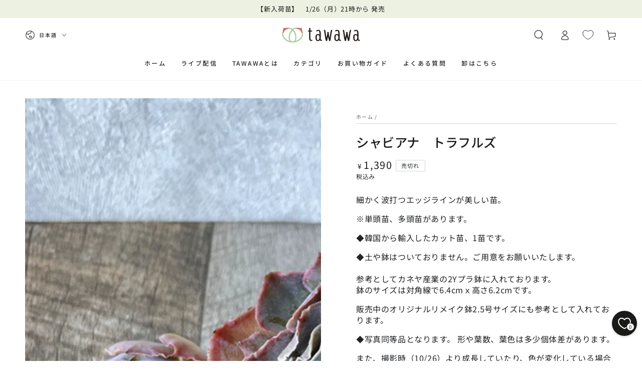

--- FILE ---
content_type: text/html; charset=utf-8
request_url: https://tawawa.life/products/echeveria-shaviana-truffles
body_size: 49307
content:
<!doctype html>
<html class="no-js" lang="ja">
  <head>
    <meta charset="utf-8">
    <meta http-equiv="X-UA-Compatible" content="IE=edge">
    <meta name="viewport" content="width=device-width,initial-scale=1">
    <meta name="theme-color" content="">
    <link rel="canonical" href="https://tawawa.life/products/echeveria-shaviana-truffles">
    <link rel="preconnect" href="https://cdn.shopify.com" crossorigin><link rel="icon" type="image/png" href="//tawawa.life/cdn/shop/files/favicon_32_3fae07ef-12a2-40b4-beb5-89dbace10c8a.png?crop=center&height=32&v=1702682877&width=32"><link rel="preconnect" href="https://fonts.shopifycdn.com" crossorigin><title>
      シャビアナ　トラフルズ
 &ndash; 多肉植物の通販・販売サイト tawawa</title><meta name="description" content="細かく波打つエッジラインが美しい苗。 ※単頭苗、多頭苗があります。 ◆韓国から輸入したカット苗、1苗です。 ◆土や鉢はついておりません。ご用意をお願いいたします。 参考としてカネヤ産業の2Yプラ鉢に入れております。 鉢のサイズは対角線で6.4cmｘ高さ6.2cmです。 販売中のオリジナルリメイク鉢2.5号サイズにも参考として入れております。 ◆写真同等品となります。 形や葉数、葉色は多少個体差があります。  また、撮影時（10/26）より成長していたり、色が変化している場合もございます。 植物であることをご理解の上、ご購入お願い致します。 ◆発送時にチェックをしておりますが、虫、虫食い、傷、痛み等、苗の大きさはご了承ください。 商品">

<meta property="og:site_name" content="多肉植物の通販・販売サイト tawawa">
<meta property="og:url" content="https://tawawa.life/products/echeveria-shaviana-truffles">
<meta property="og:title" content="シャビアナ　トラフルズ">
<meta property="og:type" content="product">
<meta property="og:description" content="細かく波打つエッジラインが美しい苗。 ※単頭苗、多頭苗があります。 ◆韓国から輸入したカット苗、1苗です。 ◆土や鉢はついておりません。ご用意をお願いいたします。 参考としてカネヤ産業の2Yプラ鉢に入れております。 鉢のサイズは対角線で6.4cmｘ高さ6.2cmです。 販売中のオリジナルリメイク鉢2.5号サイズにも参考として入れております。 ◆写真同等品となります。 形や葉数、葉色は多少個体差があります。  また、撮影時（10/26）より成長していたり、色が変化している場合もございます。 植物であることをご理解の上、ご購入お願い致します。 ◆発送時にチェックをしておりますが、虫、虫食い、傷、痛み等、苗の大きさはご了承ください。 商品"><meta property="og:image" content="http://tawawa.life/cdn/shop/products/IMG_5247_bf156ffc-98dd-4797-88cf-d5726e2550da.jpg?v=1666819449">
  <meta property="og:image:secure_url" content="https://tawawa.life/cdn/shop/products/IMG_5247_bf156ffc-98dd-4797-88cf-d5726e2550da.jpg?v=1666819449">
  <meta property="og:image:width" content="1200">
  <meta property="og:image:height" content="1200"><meta property="og:price:amount" content="1,390">
  <meta property="og:price:currency" content="JPY"><meta name="twitter:card" content="summary_large_image">
<meta name="twitter:title" content="シャビアナ　トラフルズ">
<meta name="twitter:description" content="細かく波打つエッジラインが美しい苗。 ※単頭苗、多頭苗があります。 ◆韓国から輸入したカット苗、1苗です。 ◆土や鉢はついておりません。ご用意をお願いいたします。 参考としてカネヤ産業の2Yプラ鉢に入れております。 鉢のサイズは対角線で6.4cmｘ高さ6.2cmです。 販売中のオリジナルリメイク鉢2.5号サイズにも参考として入れております。 ◆写真同等品となります。 形や葉数、葉色は多少個体差があります。  また、撮影時（10/26）より成長していたり、色が変化している場合もございます。 植物であることをご理解の上、ご購入お願い致します。 ◆発送時にチェックをしておりますが、虫、虫食い、傷、痛み等、苗の大きさはご了承ください。 商品">


    <script src="//tawawa.life/cdn/shop/t/11/assets/vendor-v4.js" defer="defer"></script>
    <script src="//tawawa.life/cdn/shop/t/11/assets/pubsub.js?v=104623417541739052901700185848" defer="defer"></script>
    <script src="//tawawa.life/cdn/shop/t/11/assets/global.js?v=58377078946191085551706777113" defer="defer"></script>

    <script>window.performance && window.performance.mark && window.performance.mark('shopify.content_for_header.start');</script><meta name="google-site-verification" content="Xfs6pr_1vCt3H2IpsHWkfkxlPZJPGF6w_AueX0cozV4">
<meta name="facebook-domain-verification" content="613n2p1qj1r0u55pp2kdtscgcs7qoj">
<meta id="shopify-digital-wallet" name="shopify-digital-wallet" content="/47520809110/digital_wallets/dialog">
<meta name="shopify-checkout-api-token" content="8bb58fe07bdb96a5bd643748b3136109">
<meta id="in-context-paypal-metadata" data-shop-id="47520809110" data-venmo-supported="false" data-environment="production" data-locale="ja_JP" data-paypal-v4="true" data-currency="JPY">
<link rel="alternate" hreflang="x-default" href="https://tawawa.life/products/echeveria-shaviana-truffles">
<link rel="alternate" hreflang="ja" href="https://tawawa.life/products/echeveria-shaviana-truffles">
<link rel="alternate" hreflang="en" href="https://tawawa.life/en/products/echeveria-shaviana-truffles">
<link rel="alternate" hreflang="ko" href="https://tawawa.life/ko/products/echeveria-shaviana-truffles">
<link rel="alternate" type="application/json+oembed" href="https://tawawa.life/products/echeveria-shaviana-truffles.oembed">
<script async="async" src="/checkouts/internal/preloads.js?locale=ja-JP"></script>
<link rel="preconnect" href="https://shop.app" crossorigin="anonymous">
<script async="async" src="https://shop.app/checkouts/internal/preloads.js?locale=ja-JP&shop_id=47520809110" crossorigin="anonymous"></script>
<script id="apple-pay-shop-capabilities" type="application/json">{"shopId":47520809110,"countryCode":"JP","currencyCode":"JPY","merchantCapabilities":["supports3DS"],"merchantId":"gid:\/\/shopify\/Shop\/47520809110","merchantName":"多肉植物の通販・販売サイト tawawa","requiredBillingContactFields":["postalAddress","email","phone"],"requiredShippingContactFields":["postalAddress","email","phone"],"shippingType":"shipping","supportedNetworks":["visa","masterCard","amex","jcb","discover"],"total":{"type":"pending","label":"多肉植物の通販・販売サイト tawawa","amount":"1.00"},"shopifyPaymentsEnabled":true,"supportsSubscriptions":true}</script>
<script id="shopify-features" type="application/json">{"accessToken":"8bb58fe07bdb96a5bd643748b3136109","betas":["rich-media-storefront-analytics"],"domain":"tawawa.life","predictiveSearch":false,"shopId":47520809110,"locale":"ja"}</script>
<script>var Shopify = Shopify || {};
Shopify.shop = "taniku.myshopify.com";
Shopify.locale = "ja";
Shopify.currency = {"active":"JPY","rate":"1.0"};
Shopify.country = "JP";
Shopify.theme = {"name":"Be Yours","id":138008068355,"schema_name":"Be Yours","schema_version":"7.1.0","theme_store_id":1399,"role":"main"};
Shopify.theme.handle = "null";
Shopify.theme.style = {"id":null,"handle":null};
Shopify.cdnHost = "tawawa.life/cdn";
Shopify.routes = Shopify.routes || {};
Shopify.routes.root = "/";</script>
<script type="module">!function(o){(o.Shopify=o.Shopify||{}).modules=!0}(window);</script>
<script>!function(o){function n(){var o=[];function n(){o.push(Array.prototype.slice.apply(arguments))}return n.q=o,n}var t=o.Shopify=o.Shopify||{};t.loadFeatures=n(),t.autoloadFeatures=n()}(window);</script>
<script>
  window.ShopifyPay = window.ShopifyPay || {};
  window.ShopifyPay.apiHost = "shop.app\/pay";
  window.ShopifyPay.redirectState = null;
</script>
<script id="shop-js-analytics" type="application/json">{"pageType":"product"}</script>
<script defer="defer" async type="module" src="//tawawa.life/cdn/shopifycloud/shop-js/modules/v2/client.init-shop-cart-sync_0MstufBG.ja.esm.js"></script>
<script defer="defer" async type="module" src="//tawawa.life/cdn/shopifycloud/shop-js/modules/v2/chunk.common_jll-23Z1.esm.js"></script>
<script defer="defer" async type="module" src="//tawawa.life/cdn/shopifycloud/shop-js/modules/v2/chunk.modal_HXih6-AF.esm.js"></script>
<script type="module">
  await import("//tawawa.life/cdn/shopifycloud/shop-js/modules/v2/client.init-shop-cart-sync_0MstufBG.ja.esm.js");
await import("//tawawa.life/cdn/shopifycloud/shop-js/modules/v2/chunk.common_jll-23Z1.esm.js");
await import("//tawawa.life/cdn/shopifycloud/shop-js/modules/v2/chunk.modal_HXih6-AF.esm.js");

  window.Shopify.SignInWithShop?.initShopCartSync?.({"fedCMEnabled":true,"windoidEnabled":true});

</script>
<script>
  window.Shopify = window.Shopify || {};
  if (!window.Shopify.featureAssets) window.Shopify.featureAssets = {};
  window.Shopify.featureAssets['shop-js'] = {"shop-cart-sync":["modules/v2/client.shop-cart-sync_DN7iwvRY.ja.esm.js","modules/v2/chunk.common_jll-23Z1.esm.js","modules/v2/chunk.modal_HXih6-AF.esm.js"],"init-fed-cm":["modules/v2/client.init-fed-cm_DmZOWWut.ja.esm.js","modules/v2/chunk.common_jll-23Z1.esm.js","modules/v2/chunk.modal_HXih6-AF.esm.js"],"shop-cash-offers":["modules/v2/client.shop-cash-offers_HFfvn_Gz.ja.esm.js","modules/v2/chunk.common_jll-23Z1.esm.js","modules/v2/chunk.modal_HXih6-AF.esm.js"],"shop-login-button":["modules/v2/client.shop-login-button_BVN3pvk0.ja.esm.js","modules/v2/chunk.common_jll-23Z1.esm.js","modules/v2/chunk.modal_HXih6-AF.esm.js"],"pay-button":["modules/v2/client.pay-button_CyS_4GVi.ja.esm.js","modules/v2/chunk.common_jll-23Z1.esm.js","modules/v2/chunk.modal_HXih6-AF.esm.js"],"shop-button":["modules/v2/client.shop-button_zh22db91.ja.esm.js","modules/v2/chunk.common_jll-23Z1.esm.js","modules/v2/chunk.modal_HXih6-AF.esm.js"],"avatar":["modules/v2/client.avatar_BTnouDA3.ja.esm.js"],"init-windoid":["modules/v2/client.init-windoid_BlVJIuJ5.ja.esm.js","modules/v2/chunk.common_jll-23Z1.esm.js","modules/v2/chunk.modal_HXih6-AF.esm.js"],"init-shop-for-new-customer-accounts":["modules/v2/client.init-shop-for-new-customer-accounts_BqzwtUK7.ja.esm.js","modules/v2/client.shop-login-button_BVN3pvk0.ja.esm.js","modules/v2/chunk.common_jll-23Z1.esm.js","modules/v2/chunk.modal_HXih6-AF.esm.js"],"init-shop-email-lookup-coordinator":["modules/v2/client.init-shop-email-lookup-coordinator_DKDv3hKi.ja.esm.js","modules/v2/chunk.common_jll-23Z1.esm.js","modules/v2/chunk.modal_HXih6-AF.esm.js"],"init-shop-cart-sync":["modules/v2/client.init-shop-cart-sync_0MstufBG.ja.esm.js","modules/v2/chunk.common_jll-23Z1.esm.js","modules/v2/chunk.modal_HXih6-AF.esm.js"],"shop-toast-manager":["modules/v2/client.shop-toast-manager_BkVvTGW3.ja.esm.js","modules/v2/chunk.common_jll-23Z1.esm.js","modules/v2/chunk.modal_HXih6-AF.esm.js"],"init-customer-accounts":["modules/v2/client.init-customer-accounts_CZbUHFPX.ja.esm.js","modules/v2/client.shop-login-button_BVN3pvk0.ja.esm.js","modules/v2/chunk.common_jll-23Z1.esm.js","modules/v2/chunk.modal_HXih6-AF.esm.js"],"init-customer-accounts-sign-up":["modules/v2/client.init-customer-accounts-sign-up_C0QA8nCd.ja.esm.js","modules/v2/client.shop-login-button_BVN3pvk0.ja.esm.js","modules/v2/chunk.common_jll-23Z1.esm.js","modules/v2/chunk.modal_HXih6-AF.esm.js"],"shop-follow-button":["modules/v2/client.shop-follow-button_CSkbpFfm.ja.esm.js","modules/v2/chunk.common_jll-23Z1.esm.js","modules/v2/chunk.modal_HXih6-AF.esm.js"],"checkout-modal":["modules/v2/client.checkout-modal_rYdHFJTE.ja.esm.js","modules/v2/chunk.common_jll-23Z1.esm.js","modules/v2/chunk.modal_HXih6-AF.esm.js"],"shop-login":["modules/v2/client.shop-login_DeXIozZF.ja.esm.js","modules/v2/chunk.common_jll-23Z1.esm.js","modules/v2/chunk.modal_HXih6-AF.esm.js"],"lead-capture":["modules/v2/client.lead-capture_DGEoeVgo.ja.esm.js","modules/v2/chunk.common_jll-23Z1.esm.js","modules/v2/chunk.modal_HXih6-AF.esm.js"],"payment-terms":["modules/v2/client.payment-terms_BXPcfuME.ja.esm.js","modules/v2/chunk.common_jll-23Z1.esm.js","modules/v2/chunk.modal_HXih6-AF.esm.js"]};
</script>
<script>(function() {
  var isLoaded = false;
  function asyncLoad() {
    if (isLoaded) return;
    isLoaded = true;
    var urls = ["https:\/\/image-optimizer.salessquad.co.uk\/scripts\/tiny_img_not_found_notifier_1194fe4ffd032b6b6e802d14a459abcf.js?shop=taniku.myshopify.com","https:\/\/cdn.nfcube.com\/instafeed-8fd9a9c697ba3bb9837d4c607d07043e.js?shop=taniku.myshopify.com","https:\/\/cax.channel.io\/shopify\/plugins\/ff94153a-338f-4e68-bcc7-9e7341a47702.js?shop=taniku.myshopify.com","https:\/\/r3-t.trackedlink.net\/_dmspt.js?shop=taniku.myshopify.com","https:\/\/r3-t.trackedlink.net\/shopify\/wbt.js?shop=taniku.myshopify.com"];
    for (var i = 0; i < urls.length; i++) {
      var s = document.createElement('script');
      s.type = 'text/javascript';
      s.async = true;
      s.src = urls[i];
      var x = document.getElementsByTagName('script')[0];
      x.parentNode.insertBefore(s, x);
    }
  };
  if(window.attachEvent) {
    window.attachEvent('onload', asyncLoad);
  } else {
    window.addEventListener('load', asyncLoad, false);
  }
})();</script>
<script id="__st">var __st={"a":47520809110,"offset":32400,"reqid":"8d7644f4-102d-43cd-92a4-82fad85447e5-1769283088","pageurl":"tawawa.life\/products\/echeveria-shaviana-truffles","u":"cc03f73b2627","p":"product","rtyp":"product","rid":7913868558595};</script>
<script>window.ShopifyPaypalV4VisibilityTracking = true;</script>
<script id="captcha-bootstrap">!function(){'use strict';const t='contact',e='account',n='new_comment',o=[[t,t],['blogs',n],['comments',n],[t,'customer']],c=[[e,'customer_login'],[e,'guest_login'],[e,'recover_customer_password'],[e,'create_customer']],r=t=>t.map((([t,e])=>`form[action*='/${t}']:not([data-nocaptcha='true']) input[name='form_type'][value='${e}']`)).join(','),a=t=>()=>t?[...document.querySelectorAll(t)].map((t=>t.form)):[];function s(){const t=[...o],e=r(t);return a(e)}const i='password',u='form_key',d=['recaptcha-v3-token','g-recaptcha-response','h-captcha-response',i],f=()=>{try{return window.sessionStorage}catch{return}},m='__shopify_v',_=t=>t.elements[u];function p(t,e,n=!1){try{const o=window.sessionStorage,c=JSON.parse(o.getItem(e)),{data:r}=function(t){const{data:e,action:n}=t;return t[m]||n?{data:e,action:n}:{data:t,action:n}}(c);for(const[e,n]of Object.entries(r))t.elements[e]&&(t.elements[e].value=n);n&&o.removeItem(e)}catch(o){console.error('form repopulation failed',{error:o})}}const l='form_type',E='cptcha';function T(t){t.dataset[E]=!0}const w=window,h=w.document,L='Shopify',v='ce_forms',y='captcha';let A=!1;((t,e)=>{const n=(g='f06e6c50-85a8-45c8-87d0-21a2b65856fe',I='https://cdn.shopify.com/shopifycloud/storefront-forms-hcaptcha/ce_storefront_forms_captcha_hcaptcha.v1.5.2.iife.js',D={infoText:'hCaptchaによる保護',privacyText:'プライバシー',termsText:'利用規約'},(t,e,n)=>{const o=w[L][v],c=o.bindForm;if(c)return c(t,g,e,D).then(n);var r;o.q.push([[t,g,e,D],n]),r=I,A||(h.body.append(Object.assign(h.createElement('script'),{id:'captcha-provider',async:!0,src:r})),A=!0)});var g,I,D;w[L]=w[L]||{},w[L][v]=w[L][v]||{},w[L][v].q=[],w[L][y]=w[L][y]||{},w[L][y].protect=function(t,e){n(t,void 0,e),T(t)},Object.freeze(w[L][y]),function(t,e,n,w,h,L){const[v,y,A,g]=function(t,e,n){const i=e?o:[],u=t?c:[],d=[...i,...u],f=r(d),m=r(i),_=r(d.filter((([t,e])=>n.includes(e))));return[a(f),a(m),a(_),s()]}(w,h,L),I=t=>{const e=t.target;return e instanceof HTMLFormElement?e:e&&e.form},D=t=>v().includes(t);t.addEventListener('submit',(t=>{const e=I(t);if(!e)return;const n=D(e)&&!e.dataset.hcaptchaBound&&!e.dataset.recaptchaBound,o=_(e),c=g().includes(e)&&(!o||!o.value);(n||c)&&t.preventDefault(),c&&!n&&(function(t){try{if(!f())return;!function(t){const e=f();if(!e)return;const n=_(t);if(!n)return;const o=n.value;o&&e.removeItem(o)}(t);const e=Array.from(Array(32),(()=>Math.random().toString(36)[2])).join('');!function(t,e){_(t)||t.append(Object.assign(document.createElement('input'),{type:'hidden',name:u})),t.elements[u].value=e}(t,e),function(t,e){const n=f();if(!n)return;const o=[...t.querySelectorAll(`input[type='${i}']`)].map((({name:t})=>t)),c=[...d,...o],r={};for(const[a,s]of new FormData(t).entries())c.includes(a)||(r[a]=s);n.setItem(e,JSON.stringify({[m]:1,action:t.action,data:r}))}(t,e)}catch(e){console.error('failed to persist form',e)}}(e),e.submit())}));const S=(t,e)=>{t&&!t.dataset[E]&&(n(t,e.some((e=>e===t))),T(t))};for(const o of['focusin','change'])t.addEventListener(o,(t=>{const e=I(t);D(e)&&S(e,y())}));const B=e.get('form_key'),M=e.get(l),P=B&&M;t.addEventListener('DOMContentLoaded',(()=>{const t=y();if(P)for(const e of t)e.elements[l].value===M&&p(e,B);[...new Set([...A(),...v().filter((t=>'true'===t.dataset.shopifyCaptcha))])].forEach((e=>S(e,t)))}))}(h,new URLSearchParams(w.location.search),n,t,e,['guest_login'])})(!0,!0)}();</script>
<script integrity="sha256-4kQ18oKyAcykRKYeNunJcIwy7WH5gtpwJnB7kiuLZ1E=" data-source-attribution="shopify.loadfeatures" defer="defer" src="//tawawa.life/cdn/shopifycloud/storefront/assets/storefront/load_feature-a0a9edcb.js" crossorigin="anonymous"></script>
<script crossorigin="anonymous" defer="defer" src="//tawawa.life/cdn/shopifycloud/storefront/assets/shopify_pay/storefront-65b4c6d7.js?v=20250812"></script>
<script data-source-attribution="shopify.dynamic_checkout.dynamic.init">var Shopify=Shopify||{};Shopify.PaymentButton=Shopify.PaymentButton||{isStorefrontPortableWallets:!0,init:function(){window.Shopify.PaymentButton.init=function(){};var t=document.createElement("script");t.src="https://tawawa.life/cdn/shopifycloud/portable-wallets/latest/portable-wallets.ja.js",t.type="module",document.head.appendChild(t)}};
</script>
<script data-source-attribution="shopify.dynamic_checkout.buyer_consent">
  function portableWalletsHideBuyerConsent(e){var t=document.getElementById("shopify-buyer-consent"),n=document.getElementById("shopify-subscription-policy-button");t&&n&&(t.classList.add("hidden"),t.setAttribute("aria-hidden","true"),n.removeEventListener("click",e))}function portableWalletsShowBuyerConsent(e){var t=document.getElementById("shopify-buyer-consent"),n=document.getElementById("shopify-subscription-policy-button");t&&n&&(t.classList.remove("hidden"),t.removeAttribute("aria-hidden"),n.addEventListener("click",e))}window.Shopify?.PaymentButton&&(window.Shopify.PaymentButton.hideBuyerConsent=portableWalletsHideBuyerConsent,window.Shopify.PaymentButton.showBuyerConsent=portableWalletsShowBuyerConsent);
</script>
<script data-source-attribution="shopify.dynamic_checkout.cart.bootstrap">document.addEventListener("DOMContentLoaded",(function(){function t(){return document.querySelector("shopify-accelerated-checkout-cart, shopify-accelerated-checkout")}if(t())Shopify.PaymentButton.init();else{new MutationObserver((function(e,n){t()&&(Shopify.PaymentButton.init(),n.disconnect())})).observe(document.body,{childList:!0,subtree:!0})}}));
</script>
<link id="shopify-accelerated-checkout-styles" rel="stylesheet" media="screen" href="https://tawawa.life/cdn/shopifycloud/portable-wallets/latest/accelerated-checkout-backwards-compat.css" crossorigin="anonymous">
<style id="shopify-accelerated-checkout-cart">
        #shopify-buyer-consent {
  margin-top: 1em;
  display: inline-block;
  width: 100%;
}

#shopify-buyer-consent.hidden {
  display: none;
}

#shopify-subscription-policy-button {
  background: none;
  border: none;
  padding: 0;
  text-decoration: underline;
  font-size: inherit;
  cursor: pointer;
}

#shopify-subscription-policy-button::before {
  box-shadow: none;
}

      </style>
<script id="sections-script" data-sections="header" defer="defer" src="//tawawa.life/cdn/shop/t/11/compiled_assets/scripts.js?v=11076"></script>
<script>window.performance && window.performance.mark && window.performance.mark('shopify.content_for_header.end');</script>

<style data-shopify>@font-face {
  font-family: "Noto Sans Japanese";
  font-weight: 400;
  font-style: normal;
  font-display: swap;
  src: url("//tawawa.life/cdn/fonts/noto_sans_japanese/notosansjapanese_n4.74a6927b879b930fdec4ab8bb6917103ae8bbca9.woff2") format("woff2"),
       url("//tawawa.life/cdn/fonts/noto_sans_japanese/notosansjapanese_n4.15630f5c60bcf9ed7de2df9484ab75ddd007c8e2.woff") format("woff");
}

  @font-face {
  font-family: "Noto Sans Japanese";
  font-weight: 600;
  font-style: normal;
  font-display: swap;
  src: url("//tawawa.life/cdn/fonts/noto_sans_japanese/notosansjapanese_n6.4ecbd50569f336533d801e5e5ec08720b2dc1560.woff2") format("woff2"),
       url("//tawawa.life/cdn/fonts/noto_sans_japanese/notosansjapanese_n6.0185377b54573983f9e0c8025b6d418e15f6a6fd.woff") format("woff");
}

  
  
  @font-face {
  font-family: "Noto Sans Japanese";
  font-weight: 500;
  font-style: normal;
  font-display: swap;
  src: url("//tawawa.life/cdn/fonts/noto_sans_japanese/notosansjapanese_n5.a1e978aad0e9144c0f0306d9ef6b2aa3e7a325ad.woff2") format("woff2"),
       url("//tawawa.life/cdn/fonts/noto_sans_japanese/notosansjapanese_n5.c4a324dae2ef31aa5d8845f82138a71765d32f37.woff") format("woff");
}

  @font-face {
  font-family: "Noto Sans Japanese";
  font-weight: 600;
  font-style: normal;
  font-display: swap;
  src: url("//tawawa.life/cdn/fonts/noto_sans_japanese/notosansjapanese_n6.4ecbd50569f336533d801e5e5ec08720b2dc1560.woff2") format("woff2"),
       url("//tawawa.life/cdn/fonts/noto_sans_japanese/notosansjapanese_n6.0185377b54573983f9e0c8025b6d418e15f6a6fd.woff") format("woff");
}


  :root {
    --font-body-family: "Noto Sans Japanese", sans-serif;
    --font-body-style: normal;
    --font-body-weight: 400;

    --font-heading-family: "Noto Sans Japanese", sans-serif;
    --font-heading-style: normal;
    --font-heading-weight: 500;

    --font-body-scale: 1.0;
    --font-heading-scale: 0.9;

    --font-navigation-family: var(--font-heading-family);
    --font-navigation-size: 12px;
    --font-navigation-weight: var(--font-heading-weight);
    --font-button-family: var(--font-body-family);
    --font-button-size: 16px;
    --font-button-baseline: 0rem;
    --font-price-family: var(--font-heading-family);
    --font-price-scale: var(--font-heading-scale);

    --color-base-text: 33, 35, 38;
    --color-base-background: 255, 255, 255;
    --color-base-solid-button-labels: 255, 255, 255;
    --color-base-outline-button-labels: 26, 27, 24;
    --color-base-accent: 141, 175, 59;
    --color-base-heading: 26, 27, 24;
    --color-base-border: 210, 213, 217;
    --color-placeholder: 243, 243, 243;
    --color-overlay: 33, 35, 38;
    --color-keyboard-focus: 135, 173, 245;
    --color-shadow: 168, 232, 226;
    --shadow-opacity: 1;

    --color-background-dark: 235, 235, 235;
    --color-price: #1a1b18;
    --color-sale-price: #d72c0d;
    --color-sale-badge-background: #d72c0d;
    --color-reviews: #ffb503;
    --color-critical: #d72c0d;
    --color-success: #008060;
    --color-highlight: 233, 249, 187;

    --payment-terms-background-color: #ffffff;
    --page-width: 160rem;
    --page-width-margin: 0rem;

    --card-color-scheme: var(--color-placeholder);
    --card-text-alignment: left;
    --card-flex-alignment: flex-left;
    --card-image-padding: 0px;
    --card-border-width: 0px;
    --card-radius: 0px;
    --card-shadow-horizontal-offset: 0px;
    --card-shadow-vertical-offset: 0px;
    
    --button-radius: 40px;
    --button-border-width: 1px;
    --button-shadow-horizontal-offset: 0px;
    --button-shadow-vertical-offset: 0px;

    --spacing-sections-desktop: 0px;
    --spacing-sections-mobile: 0px;

    --gradient-free-ship-progress: linear-gradient(325deg,#F9423A 0,#F1E04D 100%);
    --gradient-free-ship-complete: linear-gradient(325deg, #049cff 0, #35ee7a 100%);
  }

  *,
  *::before,
  *::after {
    box-sizing: inherit;
  }

  html {
    box-sizing: border-box;
    font-size: calc(var(--font-body-scale) * 62.5%);
    height: 100%;
  }

  body {
    min-height: 100%;
    margin: 0;
    font-size: 1.5rem;
    letter-spacing: 0.06rem;
    line-height: calc(1 + 0.8 / var(--font-body-scale));
    font-family: var(--font-body-family);
    font-style: var(--font-body-style);
    font-weight: var(--font-body-weight);
  }

  @media screen and (min-width: 750px) {
    body {
      font-size: 1.6rem;
    }
  }</style><svg viewBox="0 0 122 53" fill="none" style="display:none;"><defs><path id="hlCircle" d="M119.429 6.64904C100.715 1.62868 55.3088 -4.62247 23.3966 10.5358C-8.5157 25.694 0.331084 39.5052 9.60732 45.0305C18.8835 50.5558 53.0434 57.468 96.7751 45.0305C111.541 40.8309 135.673 24.379 109.087 13.4508C105.147 11.8313 93.2293 8.5924 77.0761 8.5924" stroke="currentColor" stroke-linecap="round" stroke-linejoin="round"></path></defs></svg><link href="//tawawa.life/cdn/shop/t/11/assets/base.css?v=50091960391501907911702506945" rel="stylesheet" type="text/css" media="all" /><link rel="preload" as="font" href="//tawawa.life/cdn/fonts/noto_sans_japanese/notosansjapanese_n4.74a6927b879b930fdec4ab8bb6917103ae8bbca9.woff2" type="font/woff2" crossorigin><link rel="preload" as="font" href="//tawawa.life/cdn/fonts/noto_sans_japanese/notosansjapanese_n5.a1e978aad0e9144c0f0306d9ef6b2aa3e7a325ad.woff2" type="font/woff2" crossorigin><link rel="stylesheet" href="//tawawa.life/cdn/shop/t/11/assets/component-predictive-search.css?v=175345342455116033721702506948" media="print" onload="this.media='all'"><link rel="stylesheet" href="//tawawa.life/cdn/shop/t/11/assets/component-quick-view.css?v=74011563189484492361700185847" media="print" onload="this.media='all'"><script>
    document.documentElement.classList.replace('no-js', 'js');
  
    window.theme = window.theme || {};

    theme.routes = {
      root_url: '/',
      cart_url: '/cart',
      cart_add_url: '/cart/add',
      cart_change_url: '/cart/change',
      cart_update_url: '/cart/update',
      search_url: '/search',
      predictive_search_url: '/search/suggest'
    };

    theme.cartStrings = {
      error: `カートを更新する中エーラーが発生しました。お手数ですがもう一度試してください。`,
      quantityError: `カートにこのアイテムの[quantity]個だけを追加することができます。`
    };

    theme.variantStrings = {
      addToCart: `カートに入れる`,
      soldOut: `売切れ`,
      unavailable: `不可`,
      preOrder: `予約注文`
    };

    theme.accessibilityStrings = {
      imageAvailable: `[index]画像はただ今ギャラリービューにあります。`,
      shareSuccess: `リンクがクリップボードにコピーされました`
    }

    theme.dateStrings = {
      d: `日`,
      day: `日`,
      days: `日数`,
      hour: `時`,
      hours: `時数`,
      minute: `分`,
      minutes: `分数`,
      second: `秒`,
      seconds: `秒数`
    };theme.shopSettings = {
      moneyFormat: "¥{{amount_no_decimals}}",
      isoCode: "JPY",
      cartDrawer: true,
      currencyCode: false
    };

    theme.settings = {
      themeName: 'Be Yours',
      themeVersion: '7.1.0',
      agencyId: ''
    };
  </script>
  <!-- BEGIN app block: shopify://apps/microsoft-clarity/blocks/brandAgents_js/31c3d126-8116-4b4a-8ba1-baeda7c4aeea -->





<!-- END app block --><!-- BEGIN app block: shopify://apps/microsoft-clarity/blocks/clarity_js/31c3d126-8116-4b4a-8ba1-baeda7c4aeea -->
<script type="text/javascript">
  (function (c, l, a, r, i, t, y) {
    c[a] = c[a] || function () { (c[a].q = c[a].q || []).push(arguments); };
    t = l.createElement(r); t.async = 1; t.src = "https://www.clarity.ms/tag/" + i + "?ref=shopify";
    y = l.getElementsByTagName(r)[0]; y.parentNode.insertBefore(t, y);

    c.Shopify.loadFeatures([{ name: "consent-tracking-api", version: "0.1" }], error => {
      if (error) {
        console.error("Error loading Shopify features:", error);
        return;
      }

      c[a]('consentv2', {
        ad_Storage: c.Shopify.customerPrivacy.marketingAllowed() ? "granted" : "denied",
        analytics_Storage: c.Shopify.customerPrivacy.analyticsProcessingAllowed() ? "granted" : "denied",
      });
    });

    l.addEventListener("visitorConsentCollected", function (e) {
      c[a]('consentv2', {
        ad_Storage: e.detail.marketingAllowed ? "granted" : "denied",
        analytics_Storage: e.detail.analyticsAllowed ? "granted" : "denied",
      });
    });
  })(window, document, "clarity", "script", "sr0huxz955");
</script>



<!-- END app block --><!-- BEGIN app block: shopify://apps/sami-wholesale/blocks/app-embed-block/799b9db0-2c2b-4b20-8675-98acd123fbb2 --><style>.samita-ws-loading [samitaWS-cart-item-key],.samita-ws-loading [samitaWS-product-id],.samita-ws-loading [samitaWS-variant-id],.samita-ws-loading [samitaWS-cart-total-price],.samita-ws-loading [samitaWS-cart-total-discount],.samita-ws-loading [data-cart-item-regular-price],.samita-ws-loading [samitaWS-ajax-cart-subtotal],.samita-ws-loading [data-cart-subtotal],.samita-ws-loading [samitaws-product-price]{visibility:hidden;opacity:0}[samitaws-product-main-price="true"] [samitaws-product-price]{visibility:hidden;opacity:0}.samitaWS-original-checkout-button,.samitaWS-original-atc-button{visibility:hidden;opacity:0;display:none!important}.samita-ws-loading .shopify-payment-button .shopify-payment-button__button--unbranded{visibility:hidden;opacity:0;display:none!important}</style><script type="text/javascript">
    document.getElementsByTagName('html')[0].classList.add('samita-ws-loading', 'samita-ws-enable');
    window.addEventListener("samitaWSRenderWholesaleCompleted", function(e){
        document.getElementsByTagName('html')[0].classList.remove('samita-ws-loading');
    });
    var samitaWSRgFormRecaptchaInit = function(){};
    var samitaWholesaleRecaptchaInit = function(){};
    
    window.Samita = window.Samita || {};
    window.Samita.Wholesale = window.Samita.Wholesale || {};Samita.Wholesale.shop = {
            url: 'taniku.myshopify.com',
            app_url: 'https://wholesale.samita.io',
            api_url: '/apps/sami-wholesale',
            storefront_access_token: '2b28a37a0574635b05e8149867ca74a2',
            definition: {"shop":true,"theme":"theme_138008068355","themeInfo":"themeInfo_138008068355"},
            configuration: {
                money_format: "¥{{amount_no_decimals}}"
            }
        };Samita.Wholesale.themeInfo = 'themeInfo_138008068355';
        Samita.Wholesale.theme = 'theme_138008068355';Samita.Wholesale.shop.locale = (typeof Shopify!= "undefined" && Shopify?.locale) ? Shopify?.locale : "ja";
    Samita.Wholesale.shop.market = { handle: "jp" };
    
    Samita.Wholesale.wholesalePricing = [];Samita.Wholesale.volumePricing = [];Samita.Wholesale.volumePricing[14783] = {"14783":{"id":14783,"type":"amount","configs":{"volume_discount":{"type":"percent","discounts":[{"qty":null,"value":"10","amount":"11000"},{"qty":null,"value":"20","amount":"33000"},{"qty":null,"value":"40","amount":"55000"}]},"discount_for_variants":[],"discount_types":{"type":"within_each_group"},"volume_table_template":{"enable":true,"template":"gridRangeAlternate","design":{"bg_tbHeader":"#DDDDDD","bg_tbRow":"#FFFFFF","txt_headerColor":"#000000","txt_rowColor":"#000000","border_color":"#E4E4E4","border_size":1,"border_style":"solid","txt_headerFontsize":16,"txt_rowFontsize":14,"customCss":null}}},"product_configs":{"apply_product":{"type":"product-tags","manual":{"apply_for_variants":false,"ids":[],"variants":[],"tags":["whole-sale"]},"collections":{"ids":[]}},"exclude_product":{"type":"collections","manual":{"ids":[],"tags":[]},"collections":{"ids":[]}}},"customer_configs":{"apply_customer":{"type":"customer-tags","tags":["b2b"]}}}}[14783];Samita.Wholesale.registrationForms = [];Samita.Wholesale.registrationForms[6063] = {"6063":{"accountPage":{"showAccountDetail":false,"editAccountPage":false,"header":"ヘッダー","active":false,"title":"アカウントの詳細","headerDescription":"アカウント情報を変更するにはフォームに記入してください","afterUpdate":"registrationForm.SideBar.Account page Message after update","message":"\u003ch5\u003eアカウントが正常に編集されました!\u003c\/h5\u003e","footer":"フッター","updateText":"Update","footerDescription":null},"afterSubmit":{"action":"clearForm","message":"\u003cp class=\"\" data-start=\"65\" data-end=\"101\"\u003e{{text-7}} 様\u003cbr\u003e\u003cbr\u003e販売店様登録のお申し込みをいただきまして、誠にありがとうございます。\u003cbr\u003e\u003cbr\u003e\u003ca href=\"https:\/\/tawawa.life\/pages\/wholesale-terms\" target=\"_blank\" rel=\"noopener\"\u003e販売店様登録に関する利用規約\u003c\/a\u003eへの同意: {{acceptTerms-2}}\u003c\/p\u003e\n\u003cp class=\"\" data-start=\"65\" data-end=\"101\"\u003e内容を確認させていただき、承認が完了いたしましたら、\u003cbr data-start=\"129\" data-end=\"132\"\u003e\u003cstrong data-start=\"132\" data-end=\"151\"\u003eアカウント有効化のご案内メール\u003c\/strong\u003eをお送りいたします。\u003c\/p\u003e\n\u003cp class=\"\" data-start=\"165\" data-end=\"209\"\u003eメールが届きましたら、記載されているリンクよりアカウント登録を完了してください。\u003c\/p\u003e\n\u003cp class=\"\" data-start=\"211\" data-end=\"259\"\u003eお手数をおかけいたしますが、今しばらくお待ちください。\u003cbr data-start=\"240\" data-end=\"243\"\u003eどうぞよろしくお願いいたします。\u003c\/p\u003e","redirectUrl":null},"appearance":{"layout":"boxed","width":600,"style":"classic","mainColor":"#000000","headingColor":"#000","labelColor":"#000","descriptionColor":"#6c757d","optionColor":"#000","paragraphColor":"#000","paragraphBackground":"#fff","background":"color","backgroundColor":"#FFF","backgroundImage":null,"backgroundImageAlignment":"middle","formType":"normalForm"},"elements":[{"id":"group","type":"group","hasShopifyMapField":true,"label":"担当者","description":null,"elements":[{"id":"heading","type":"heading","heading":"ご担当者様","caption":null,"columnWidth":100},{"id":"text-13","type":"text","label":"会社名 \/ ショップ名","placeholder":null,"description":null,"limitCharacters":false,"characters":100,"hideLabel":false,"keepPositionLabel":false,"hasShopifyMapField":false,"required":true,"ifHideLabel":false,"inputIcon":null,"columnWidth":100},{"id":"text-16","type":"text","label":"ショップや販売のコンセプトや特徴","placeholder":"例：韓国苗エケベリアを中心にネットやイベントにて販売、◯◯な特徴・・・","description":null,"limitCharacters":false,"characters":100,"hideLabel":false,"keepPositionLabel":false,"hasShopifyMapField":false,"required":false,"ifHideLabel":false,"inputIcon":null,"columnWidth":100},{"id":"text-7","type":"text","label":"姓","placeholder":null,"description":null,"limitCharacters":false,"characters":100,"hideLabel":false,"keepPositionLabel":false,"hasShopifyMapField":true,"required":true,"ifHideLabel":false,"inputIcon":null,"columnWidth":50},{"id":"text-6","type":"text","label":"名","placeholder":null,"description":null,"limitCharacters":false,"characters":100,"hideLabel":false,"keepPositionLabel":false,"hasShopifyMapField":true,"required":true,"ifHideLabel":false,"inputIcon":null,"columnWidth":50},{"id":"email","type":"email","label":"メールアドレス","placeholder":null,"description":null,"limitCharacters":false,"characters":100,"hideLabel":false,"keepPositionLabel":false,"hasShopifyMapField":true,"required":true,"ifHideLabel":false,"inputIcon":"\u003csvg aria-hidden=\"true\" focusable=\"false\" data-prefix=\"far\" data-icon=\"envelope\" class=\"svg-inline--fa fa-envelope fa-w-16\" role=\"img\" xmlns=\"http:\/\/www.w3.org\/2000\/svg\" viewBox=\"0 0 512 512\"\u003e\u003cpath fill=\"currentColor\" d=\"M464 64H48C21.49 64 0 85.49 0 112v288c0 26.51 21.49 48 48 48h416c26.51 0 48-21.49 48-48V112c0-26.51-21.49-48-48-48zm0 48v40.805c-22.422 18.259-58.168 46.651-134.587 106.49-16.841 13.247-50.201 45.072-73.413 44.701-23.208.375-56.579-31.459-73.413-44.701C106.18 199.465 70.425 171.067 48 152.805V112h416zM48 400V214.398c22.914 18.251 55.409 43.862 104.938 82.646 21.857 17.205 60.134 55.186 103.062 54.955 42.717.231 80.509-37.199 103.053-54.947 49.528-38.783 82.032-64.401 104.947-82.653V400H48z\"\u003e\u003c\/path\u003e\u003c\/svg\u003e","columnWidth":50},{"id":"phone","type":"phone","label":"電話番号","placeholder":null,"description":null,"validatePhone":false,"onlyShowFlag":false,"defaultCountryCode":"us","limitCharacters":false,"characters":100,"hideLabel":false,"keepPositionLabel":false,"required":true,"ifHideLabel":false,"inputIcon":"\u003csvg aria-hidden=\"true\" focusable=\"false\" data-prefix=\"fas\" data-icon=\"phone-alt\" class=\"svg-inline--fa fa-phone-alt fa-w-16\" role=\"img\" xmlns=\"http:\/\/www.w3.org\/2000\/svg\" viewBox=\"0 0 512 512\"\u003e\u003cpath fill=\"currentColor\" d=\"M497.39 361.8l-112-48a24 24 0 0 0-28 6.9l-49.6 60.6A370.66 370.66 0 0 1 130.6 204.11l60.6-49.6a23.94 23.94 0 0 0 6.9-28l-48-112A24.16 24.16 0 0 0 122.6.61l-104 24A24 24 0 0 0 0 48c0 256.5 207.9 464 464 464a24 24 0 0 0 23.4-18.6l24-104a24.29 24.29 0 0 0-14.01-27.6z\"\u003e\u003c\/path\u003e\u003c\/svg\u003e","columnWidth":50},{"id":"text-12","type":"text","label":"郵便番号","placeholder":"150-0001","description":null,"limitCharacters":false,"characters":100,"hideLabel":false,"keepPositionLabel":false,"hasShopifyMapField":false,"required":true,"ifHideLabel":false,"inputIcon":null,"columnWidth":33.33},{"id":"select-3","type":"select","label":"都道府県","placeholder":"選択してください","options":"北海道\n青森県\n岩手県\n宮城県\n秋田県\n山形県\n福島県\n茨城県\n栃木県\n群馬県\n埼玉県\n千葉県\n東京都\n神奈川県\n新潟県\n富山県\n石川県\n福井県\n山梨県\n長野県\n岐阜県\n静岡県\n愛知県\n三重県\n滋賀県\n京都府\n大阪府\n兵庫県\n奈良県\n和歌山県\n鳥取県\n島根県\n岡山県\n広島県\n山口県\n徳島県\n香川県\n愛媛県\n高知県\n福岡県\n佐賀県\n長崎県\n熊本県\n大分県\n宮崎県\n鹿児島県\n沖縄県","defaultOption":"東京都","description":null,"hideLabel":false,"keepPositionLabel":false,"required":true,"ifHideLabel":false,"inputIcon":null,"columnWidth":33.33},{"id":"text-10","type":"text","label":"市区町村","placeholder":"◯◯市","description":null,"limitCharacters":false,"characters":100,"hideLabel":false,"keepPositionLabel":false,"hasShopifyMapField":false,"required":true,"ifHideLabel":false,"inputIcon":null,"columnWidth":33.33,"conditionalField":false,"onlyShowIf":false,"select-3":false},{"id":"text-8","type":"text","label":"住所","placeholder":null,"description":null,"limitCharacters":false,"characters":100,"hideLabel":false,"keepPositionLabel":false,"hasShopifyMapField":false,"required":true,"ifHideLabel":false,"inputIcon":null,"columnWidth":100,"conditionalField":false,"onlyShowIf":false,"select-3":false},{"id":"text-9","type":"text","label":"建物名・部屋番号（任意）","placeholder":null,"description":null,"limitCharacters":false,"characters":100,"hideLabel":false,"keepPositionLabel":false,"hasShopifyMapField":false,"required":false,"ifHideLabel":false,"inputIcon":null,"columnWidth":100,"conditionalField":false,"onlyShowIf":false,"select-3":false},{"id":"select-2","type":"select","label":"国名（システム都合により表示）","placeholder":"Please select","options":"Japan","defaultOption":"Japan","description":"Japanを選択したまま次へ進んでください","hideLabel":false,"keepPositionLabel":false,"required":true,"ifHideLabel":false,"inputIcon":null,"columnWidth":50,"conditionalField":false,"onlyShowIf":false,"select-3":false}],"add-elements":null,"conditionalFieldForAllElements":false},{"id":"group","type":"group","hasShopifyMapField":false,"label":"販売情報","description":null,"elements":[{"id":"text-18","type":"text","label":"月間販売数量","placeholder":"例: 500苗","description":null,"limitCharacters":false,"characters":100,"hideLabel":false,"keepPositionLabel":false,"hasShopifyMapField":false,"required":true,"ifHideLabel":false,"inputIcon":null,"columnWidth":50,"conditionalField":false,"onlyShowIf":false,"select-3":false,"select-2":false},{"id":"text-19","type":"text","label":"仕入れ希望の頻度","placeholder":"例: 月に3〜4回","description":null,"limitCharacters":false,"characters":100,"hideLabel":false,"keepPositionLabel":false,"hasShopifyMapField":false,"required":true,"ifHideLabel":false,"inputIcon":null,"columnWidth":50,"conditionalField":false,"onlyShowIf":false,"select-3":false,"select-2":false},{"id":"text-20","type":"text","label":"Instagramアカウント","placeholder":"例: https:\/\/www.instagram.com\/tawawa.life\/","description":null,"limitCharacters":false,"characters":100,"hideLabel":false,"keepPositionLabel":false,"hasShopifyMapField":false,"required":true,"ifHideLabel":false,"inputIcon":null,"columnWidth":100,"conditionalField":false,"onlyShowIf":false,"select-3":false,"select-2":false},{"id":"text-21","type":"text","label":"mercari アカウント","placeholder":"例: https:\/\/jp.mercari.com\/user\/profile\/?????????","description":null,"limitCharacters":false,"characters":100,"hideLabel":false,"keepPositionLabel":false,"hasShopifyMapField":false,"required":false,"ifHideLabel":false,"inputIcon":null,"columnWidth":100,"conditionalField":false,"onlyShowIf":false,"select-3":false,"select-2":false},{"id":"text-22","type":"text","label":"ネットショップURL","placeholder":"例: https:\/\/tawawa.life\/","description":null,"limitCharacters":false,"characters":100,"hideLabel":false,"keepPositionLabel":false,"hasShopifyMapField":false,"required":false,"ifHideLabel":false,"inputIcon":null,"columnWidth":100,"conditionalField":false,"onlyShowIf":false,"select-3":false,"select-2":false},{"id":"textarea-2","type":"textarea","label":"備考欄","placeholder":null,"description":null,"limitCharacters":false,"characters":100,"hideLabel":false,"keepPositionLabel":false,"required":false,"ifHideLabel":false,"columnWidth":100,"conditionalField":false,"onlyShowIf":false,"select-3":false,"select-2":false},{"id":"acceptTerms-2","type":"acceptTerms","label":"\u003ca href='https:\/\/tawawa.life\/pages\/wholesale-terms' target='_blank'\u003e販売店様登録に関する利用規約\u003c\/a\u003e 同意する","rawOption":"Yes","defaultSelected":false,"description":"内容をご確認の上、チェックをお願いいたします🙇‍♀️","required":true,"columnWidth":100,"conditionalField":false,"onlyShowIf":false,"select-3":false,"select-2":false}],"add-elements":null,"conditionalFieldForAllElements":false,"conditionalField":false,"onlyShowIf":false,"select-3":false,"select-2":false}],"errorMessage":{"required":"こちらの項目は入力必須となります","invalid":"無効","invalidName":"無効な名前","invalidEmail":"無効なメール","invalidURL":"無効なURL","invalidPhone":"無効な電話番号","invalidNumber":"無効な番号です","invalidPassword":"パスワードが無効です","confirmPasswordNotMatch":"確認されたパスワードが一致しません","customerAlreadyExists":"顧客はすでに存在します","fileSizeLimit":"ファイルサイズ制限","fileNotAllowed":"ファイルは許可されていません","requiredCaptcha":"キャプチャが必要です","requiredProducts":"商品を選択してください","limitQuantity":"在庫数が上限を超えました","shopifyInvalidPhone":"電話 - この配送方法を使用するには有効な電話番号を入力してください","shopifyPhoneHasAlready":"電話 - 電話はすでに使用されています","shopifyInvalidProvice":"addresses.province - は無効です","otherError":"問題が発生しました。もう一度お試しください"},"footer":{"description":null,"previousText":"戻る","nextText":"次へ","submitText":"申し込む","resetButton":true,"resetButtonText":"リセット","submitFullWidth":true,"submitAlignment":"center"},"header":{"active":true,"title":null,"description":"\u003cp style=\"text-align: center;\"\u003e\u003cspan style=\"color: #e03e2d;\"\u003e\u003cstrong\u003e\u003cspan style=\"color: #8daf3b;\"\u003e卸売販売は試験運用中です。\u003c\/span\u003e\u003cbr\u003e\u003cspan style=\"color: #8daf3b;\"\u003e取引内容は予告なく変更または終了する場合がございますので、あらかじめご了承ください。\u003c\/span\u003e\u003cbr\u003e\u003c\/strong\u003e\u003c\/span\u003e\u003c\/p\u003e\n\u003cp\u003e\u0026nbsp;\u003c\/p\u003e\n\u003cp\u003e大変お手数ではございますが、以下の情報を入力いただけますと幸いです。\u003cbr\u003e* のついた項目は入力必須項目となります。\u003c\/p\u003e\n\u003cp\u003e\u0026nbsp;\u003c\/p\u003e\n\u003cp\u003e【販売店様向けの価格について】\u003cbr\u003e\u003cstrong\u003eご購入金額に応じた割引テーブル\u003c\/strong\u003eをご用意しております。割引率の詳細については、こちらのフォームより申請いただき、弊社で承認後にご確認いただけます。\u0026nbsp;\u003cbr\u003e※セール品は\u003cstrong\u003e卸売価格の適用外\u003c\/strong\u003eとなり、セール価格でのご購入となります。また、セール商品の金額は\u003cstrong\u003e割引価格テーブルの合計金額の対象外\u003c\/strong\u003eとなりますのでご了承ください。\u003c\/p\u003e\n\u003cp\u003e\u0026nbsp;\u003c\/p\u003e\n\u003cp\u003e【お支払い方法について】\u003cbr\u003e\u003cstrong\u003eクレジットカード等による都度決済\u003c\/strong\u003eとなり、\u003cstrong\u003e銀行振込や請求書払いは受け付けておりません\u003c\/strong\u003eので、あらかじめご了承ください。\u003c\/p\u003e\n\u003cp\u003e（詳細につきましては次ページの利用規約に記載しております。）\u003c\/p\u003e"},"integration":{"shopify":{"createAccount":true,"ifExist":"returnError","showMessage":true,"messageRedirectToLogin":"You already registered. Click \u003ca href=\"\/account\/login\"\u003ehere\u003c\/a\u003e to login","sendEmailInvite":true,"acceptsMarketing":true,"integrationElements":{"text-7":"last_name","text-6":"first_name","email":"email","phone":"phone","text-12":"addresses.zip","select-3":"addresses.province","text-10":"addresses.city","text-8":"addresses.address1","text-9":"addresses.address2","select-2":"addresses.country"}}},"publish":{"publishType":"embedCode","embedCode":"\u003cdiv class=\"samitaWS-registrationForm\" data-id=\"NjA2Mw==\"\u003e\u003c\/div\u003e","shortCode":"{SamitaWSRegistrationForm:NjA2Mw==}","popup":"\u003cbutton class=\"samitaWS-registrationForm-open\" data-id=\"NjA2Mw==\"\u003eOpen form\u003c\/button\u003e","lightbox":"\u003cdiv class=\"samitaWS-registrationForm-publish-modal lightbox hidden\" data-id=\"6063\"\u003e\u003cdiv class=\"samitaWS-registrationForm-modal-content\"\u003e\u003cdiv class=\"samitaWS-registrationForm\" data-id=\"NjA2Mw==\"\u003e\u003c\/div\u003e\u003c\/div\u003e\u003c\/div\u003e","selectPage":"index","selectPositionOnPage":"top","selectTime":"forever","setCookie":"1"},"reCaptcha":{"enable":true}}}[6063];Samita.Wholesale.quickOrderForms = [];Samita.Wholesale.orderLimit = [];Samita.Wholesale.extraFee = [];Samita.Wholesale.shippingRate = [];Samita.Wholesale.paymentTerm = {};Samita.Wholesale.taxExempt = {};Samita.Wholesale.taxDisplay = {};Samita.Wholesale.taxOverride = [];Samita.Wholesale.shippingRateMetafields = null;
    Samita.Wholesale.linklists = "";
    Samita.Wholesale.canonical_url = "https:\/\/tawawa.life\/products\/echeveria-shaviana-truffles";
    Samita.Wholesale.url = window.Samita.Wholesale.shop.app_url;
    Samita.Wholesale.apiUrl = ((typeof Shopify!= "undefined" && Shopify?.routes?.root) ? Shopify.routes.root.replace(/\/$/, '') : '') + (window.Samita.Wholesale.shop?.api_url || '');
    Samita.Wholesale.themeOs20 = true;
    Samita.Wholesale.__webpack_public_path__ = "https://cdn.shopify.com/extensions/019beddb-e8a1-7388-905b-d879dfd71376/frontend-605/assets/";
    Samita.Wholesale.products = Samita.Wholesale.products || [];Samita.Wholesale.cart = {"note":null,"attributes":{},"original_total_price":0,"total_price":0,"total_discount":0,"total_weight":0.0,"item_count":0,"items":[],"requires_shipping":false,"currency":"JPY","items_subtotal_price":0,"cart_level_discount_applications":[],"checkout_charge_amount":0};Samita.Wholesale.page = {
        title : document.title.replaceAll('"', "'"),
        href : window.location.href,
        type: "product",
        handle: ""
    };Samita.Wholesale.product={"id":7913868558595,"title":"シャビアナ　トラフルズ","handle":"echeveria-shaviana-truffles","description":"\u003cp\u003e細かく波打つエッジラインが美しい苗。\u003c\/p\u003e\n\u003cp\u003e※単頭苗、多頭苗があります。\u003c\/p\u003e\n\u003cp\u003e◆韓国から輸入したカット苗、1苗です。\u003cbr\u003e\u003c\/p\u003e\n\u003cp\u003e\u003cspan\u003e◆土や鉢はついておりません。ご用意をお願いいたします。\u003cbr\u003e\u003c\/span\u003e\u003cspan\u003e\u003cbr\u003e\u003c\/span\u003e\u003cspan\u003e 参考としてカネヤ産業の2Yプラ鉢に入れております。 \u003cbr\u003e鉢のサイズは対角線で6.4cmｘ高さ6.2cmです。\u003c\/span\u003e\u003c\/p\u003e\n\u003cp\u003e\u003cspan\u003e販売中のオリジナルリメイク鉢2.5号サイズにも参考として入れております。\u003c\/span\u003e\u003c\/p\u003e\n\u003cp\u003e◆写真同等品となります。 形や葉数、葉色は多少個体差があります。 \u003cbr\u003e\u003c\/p\u003e\n\u003cp\u003e\u003cspan\u003eまた、撮影時（10\/26）より成長していたり、色が変化している場合もございます。 \u003cbr\u003e植物であることをご理解の上、ご購入お願い致します。 \u003c\/span\u003e\u003c\/p\u003e\n\u003cp\u003e\u003cspan\u003e◆発送時にチェックをしておりますが、虫、虫食い、傷、痛み等、苗の大きさはご了承ください。 \u003cbr\u003e商品到着後速やかにご確認ください。 \u003cbr\u003e万が一商品に欠陥がある場合はご連絡ください。 \u003cbr\u003e配送中の凍結、蒸れ、徒長の場合など、商品の特性上、返品、交換には応じかねますのでご了承ください。\u003c\/span\u003e\u003c\/p\u003e","published_at":"2022-10-27T10:43:53+09:00","created_at":"2022-10-25T01:05:43+09:00","vendor":"直輸入","type":"多肉植物","tags":["Echeveria","エケベリア","多肉植物","輸入多肉植物","韓国産多肉植物","韓国産抜き苗","韓国苗"],"price":139000,"price_min":139000,"price_max":139000,"available":false,"price_varies":false,"compare_at_price":null,"compare_at_price_min":0,"compare_at_price_max":0,"compare_at_price_varies":false,"variants":[{"id":43454360748291,"title":"Default Title","option1":"Default Title","option2":null,"option3":null,"sku":"Echeveria-Shaviana-truffles","requires_shipping":true,"taxable":true,"featured_image":null,"available":false,"name":"シャビアナ　トラフルズ","public_title":null,"options":["Default Title"],"price":139000,"weight":0,"compare_at_price":null,"inventory_management":"shopify","barcode":"","requires_selling_plan":false,"selling_plan_allocations":[]}],"images":["\/\/tawawa.life\/cdn\/shop\/products\/IMG_5247_bf156ffc-98dd-4797-88cf-d5726e2550da.jpg?v=1666819449","\/\/tawawa.life\/cdn\/shop\/products\/IMG_5249.jpg?v=1666819449","\/\/tawawa.life\/cdn\/shop\/products\/IMG_5250_8d76ce3e-6e7f-4551-b19f-1846546af355.jpg?v=1666819449","\/\/tawawa.life\/cdn\/shop\/products\/IMG_5251_4a66346c-7141-4ae2-9bcf-117f65ad6107.jpg?v=1666819449","\/\/tawawa.life\/cdn\/shop\/products\/IMG_5252.jpg?v=1666819449","\/\/tawawa.life\/cdn\/shop\/products\/IMG_5253.jpg?v=1666819449","\/\/tawawa.life\/cdn\/shop\/products\/IMG_5254_ce5c8d5c-8463-4427-8203-c63c8bcff0ad.jpg?v=1666819449","\/\/tawawa.life\/cdn\/shop\/products\/IMG_5248_daffb52a-b272-4f23-8566-bf17b4cff564.jpg?v=1666819449","\/\/tawawa.life\/cdn\/shop\/products\/IMG_5131_0411ec9a-29df-4100-93cc-86fede94be74.jpg?v=1666819449","\/\/tawawa.life\/cdn\/shop\/products\/IMG_5132.jpg?v=1666819449","\/\/tawawa.life\/cdn\/shop\/products\/IMG_5182.jpg?v=1666819449"],"featured_image":"\/\/tawawa.life\/cdn\/shop\/products\/IMG_5247_bf156ffc-98dd-4797-88cf-d5726e2550da.jpg?v=1666819449","options":["Title"],"media":[{"alt":null,"id":31997219307779,"position":1,"preview_image":{"aspect_ratio":1.0,"height":1200,"width":1200,"src":"\/\/tawawa.life\/cdn\/shop\/products\/IMG_5247_bf156ffc-98dd-4797-88cf-d5726e2550da.jpg?v=1666819449"},"aspect_ratio":1.0,"height":1200,"media_type":"image","src":"\/\/tawawa.life\/cdn\/shop\/products\/IMG_5247_bf156ffc-98dd-4797-88cf-d5726e2550da.jpg?v=1666819449","width":1200},{"alt":null,"id":31997219373315,"position":2,"preview_image":{"aspect_ratio":1.0,"height":1200,"width":1200,"src":"\/\/tawawa.life\/cdn\/shop\/products\/IMG_5249.jpg?v=1666819449"},"aspect_ratio":1.0,"height":1200,"media_type":"image","src":"\/\/tawawa.life\/cdn\/shop\/products\/IMG_5249.jpg?v=1666819449","width":1200},{"alt":null,"id":31997219406083,"position":3,"preview_image":{"aspect_ratio":1.0,"height":1200,"width":1200,"src":"\/\/tawawa.life\/cdn\/shop\/products\/IMG_5250_8d76ce3e-6e7f-4551-b19f-1846546af355.jpg?v=1666819449"},"aspect_ratio":1.0,"height":1200,"media_type":"image","src":"\/\/tawawa.life\/cdn\/shop\/products\/IMG_5250_8d76ce3e-6e7f-4551-b19f-1846546af355.jpg?v=1666819449","width":1200},{"alt":null,"id":31997219471619,"position":4,"preview_image":{"aspect_ratio":1.0,"height":1200,"width":1200,"src":"\/\/tawawa.life\/cdn\/shop\/products\/IMG_5251_4a66346c-7141-4ae2-9bcf-117f65ad6107.jpg?v=1666819449"},"aspect_ratio":1.0,"height":1200,"media_type":"image","src":"\/\/tawawa.life\/cdn\/shop\/products\/IMG_5251_4a66346c-7141-4ae2-9bcf-117f65ad6107.jpg?v=1666819449","width":1200},{"alt":null,"id":31997219504387,"position":5,"preview_image":{"aspect_ratio":1.0,"height":1200,"width":1200,"src":"\/\/tawawa.life\/cdn\/shop\/products\/IMG_5252.jpg?v=1666819449"},"aspect_ratio":1.0,"height":1200,"media_type":"image","src":"\/\/tawawa.life\/cdn\/shop\/products\/IMG_5252.jpg?v=1666819449","width":1200},{"alt":null,"id":31997219537155,"position":6,"preview_image":{"aspect_ratio":1.0,"height":1200,"width":1200,"src":"\/\/tawawa.life\/cdn\/shop\/products\/IMG_5253.jpg?v=1666819449"},"aspect_ratio":1.0,"height":1200,"media_type":"image","src":"\/\/tawawa.life\/cdn\/shop\/products\/IMG_5253.jpg?v=1666819449","width":1200},{"alt":null,"id":31997219569923,"position":7,"preview_image":{"aspect_ratio":1.0,"height":1200,"width":1200,"src":"\/\/tawawa.life\/cdn\/shop\/products\/IMG_5254_ce5c8d5c-8463-4427-8203-c63c8bcff0ad.jpg?v=1666819449"},"aspect_ratio":1.0,"height":1200,"media_type":"image","src":"\/\/tawawa.life\/cdn\/shop\/products\/IMG_5254_ce5c8d5c-8463-4427-8203-c63c8bcff0ad.jpg?v=1666819449","width":1200},{"alt":null,"id":31997219340547,"position":8,"preview_image":{"aspect_ratio":1.0,"height":1200,"width":1200,"src":"\/\/tawawa.life\/cdn\/shop\/products\/IMG_5248_daffb52a-b272-4f23-8566-bf17b4cff564.jpg?v=1666819449"},"aspect_ratio":1.0,"height":1200,"media_type":"image","src":"\/\/tawawa.life\/cdn\/shop\/products\/IMG_5248_daffb52a-b272-4f23-8566-bf17b4cff564.jpg?v=1666819449","width":1200},{"alt":null,"id":31997219209475,"position":9,"preview_image":{"aspect_ratio":1.0,"height":1200,"width":1200,"src":"\/\/tawawa.life\/cdn\/shop\/products\/IMG_5131_0411ec9a-29df-4100-93cc-86fede94be74.jpg?v=1666819449"},"aspect_ratio":1.0,"height":1200,"media_type":"image","src":"\/\/tawawa.life\/cdn\/shop\/products\/IMG_5131_0411ec9a-29df-4100-93cc-86fede94be74.jpg?v=1666819449","width":1200},{"alt":null,"id":31997219242243,"position":10,"preview_image":{"aspect_ratio":1.0,"height":1200,"width":1200,"src":"\/\/tawawa.life\/cdn\/shop\/products\/IMG_5132.jpg?v=1666819449"},"aspect_ratio":1.0,"height":1200,"media_type":"image","src":"\/\/tawawa.life\/cdn\/shop\/products\/IMG_5132.jpg?v=1666819449","width":1200},{"alt":null,"id":31997219275011,"position":11,"preview_image":{"aspect_ratio":1.0,"height":1200,"width":1200,"src":"\/\/tawawa.life\/cdn\/shop\/products\/IMG_5182.jpg?v=1666819449"},"aspect_ratio":1.0,"height":1200,"media_type":"image","src":"\/\/tawawa.life\/cdn\/shop\/products\/IMG_5182.jpg?v=1666819449","width":1200}],"requires_selling_plan":false,"selling_plan_groups":[],"content":"\u003cp\u003e細かく波打つエッジラインが美しい苗。\u003c\/p\u003e\n\u003cp\u003e※単頭苗、多頭苗があります。\u003c\/p\u003e\n\u003cp\u003e◆韓国から輸入したカット苗、1苗です。\u003cbr\u003e\u003c\/p\u003e\n\u003cp\u003e\u003cspan\u003e◆土や鉢はついておりません。ご用意をお願いいたします。\u003cbr\u003e\u003c\/span\u003e\u003cspan\u003e\u003cbr\u003e\u003c\/span\u003e\u003cspan\u003e 参考としてカネヤ産業の2Yプラ鉢に入れております。 \u003cbr\u003e鉢のサイズは対角線で6.4cmｘ高さ6.2cmです。\u003c\/span\u003e\u003c\/p\u003e\n\u003cp\u003e\u003cspan\u003e販売中のオリジナルリメイク鉢2.5号サイズにも参考として入れております。\u003c\/span\u003e\u003c\/p\u003e\n\u003cp\u003e◆写真同等品となります。 形や葉数、葉色は多少個体差があります。 \u003cbr\u003e\u003c\/p\u003e\n\u003cp\u003e\u003cspan\u003eまた、撮影時（10\/26）より成長していたり、色が変化している場合もございます。 \u003cbr\u003e植物であることをご理解の上、ご購入お願い致します。 \u003c\/span\u003e\u003c\/p\u003e\n\u003cp\u003e\u003cspan\u003e◆発送時にチェックをしておりますが、虫、虫食い、傷、痛み等、苗の大きさはご了承ください。 \u003cbr\u003e商品到着後速やかにご確認ください。 \u003cbr\u003e万が一商品に欠陥がある場合はご連絡ください。 \u003cbr\u003e配送中の凍結、蒸れ、徒長の場合など、商品の特性上、返品、交換には応じかねますのでご了承ください。\u003c\/span\u003e\u003c\/p\u003e"};
        Samita.Wholesale.product.options_with_values=[{"name":"Title","position":1,"values":["Default Title"]}];
        Samita.Wholesale.product.collections =[227572875414,225112326294];
        Samita.Wholesale.product.variants_count =1;
        
        Samita.Wholesale.product.variants = [{"id":43454360748291,"title":"Default Title", "metafields": { "msrp":null}, "option1":"Default Title", "option2":null, "option3":null, "featured_image":null, "quantity_rule":{"min":1,"max":null,"increment":1}, "image":null,"name":"null","compare_at_price":null,"price":139000,"available":false,"weight":"0","sku":"Echeveria-Shaviana-truffles", "barcode":"", "inventory_policy":"deny", "inventory_management":"shopify","inventory_quantity":0}];
        Samita.Wholesale.products.push(Samita.Wholesale.product);</script>
<!-- END app block --><script src="https://cdn.shopify.com/extensions/019beddb-e8a1-7388-905b-d879dfd71376/frontend-605/assets/samita.wholesale.index.js" type="text/javascript" defer="defer"></script>
<link href="https://cdn.shopify.com/extensions/019be7a1-4e55-70a8-959d-ea5101b70f67/swish-wishlist-king-219/assets/component-wishlist-button-block.css" rel="stylesheet" type="text/css" media="all">
<link href="https://monorail-edge.shopifysvc.com" rel="dns-prefetch">
<script>(function(){if ("sendBeacon" in navigator && "performance" in window) {try {var session_token_from_headers = performance.getEntriesByType('navigation')[0].serverTiming.find(x => x.name == '_s').description;} catch {var session_token_from_headers = undefined;}var session_cookie_matches = document.cookie.match(/_shopify_s=([^;]*)/);var session_token_from_cookie = session_cookie_matches && session_cookie_matches.length === 2 ? session_cookie_matches[1] : "";var session_token = session_token_from_headers || session_token_from_cookie || "";function handle_abandonment_event(e) {var entries = performance.getEntries().filter(function(entry) {return /monorail-edge.shopifysvc.com/.test(entry.name);});if (!window.abandonment_tracked && entries.length === 0) {window.abandonment_tracked = true;var currentMs = Date.now();var navigation_start = performance.timing.navigationStart;var payload = {shop_id: 47520809110,url: window.location.href,navigation_start,duration: currentMs - navigation_start,session_token,page_type: "product"};window.navigator.sendBeacon("https://monorail-edge.shopifysvc.com/v1/produce", JSON.stringify({schema_id: "online_store_buyer_site_abandonment/1.1",payload: payload,metadata: {event_created_at_ms: currentMs,event_sent_at_ms: currentMs}}));}}window.addEventListener('pagehide', handle_abandonment_event);}}());</script>
<script id="web-pixels-manager-setup">(function e(e,d,r,n,o){if(void 0===o&&(o={}),!Boolean(null===(a=null===(i=window.Shopify)||void 0===i?void 0:i.analytics)||void 0===a?void 0:a.replayQueue)){var i,a;window.Shopify=window.Shopify||{};var t=window.Shopify;t.analytics=t.analytics||{};var s=t.analytics;s.replayQueue=[],s.publish=function(e,d,r){return s.replayQueue.push([e,d,r]),!0};try{self.performance.mark("wpm:start")}catch(e){}var l=function(){var e={modern:/Edge?\/(1{2}[4-9]|1[2-9]\d|[2-9]\d{2}|\d{4,})\.\d+(\.\d+|)|Firefox\/(1{2}[4-9]|1[2-9]\d|[2-9]\d{2}|\d{4,})\.\d+(\.\d+|)|Chrom(ium|e)\/(9{2}|\d{3,})\.\d+(\.\d+|)|(Maci|X1{2}).+ Version\/(15\.\d+|(1[6-9]|[2-9]\d|\d{3,})\.\d+)([,.]\d+|)( \(\w+\)|)( Mobile\/\w+|) Safari\/|Chrome.+OPR\/(9{2}|\d{3,})\.\d+\.\d+|(CPU[ +]OS|iPhone[ +]OS|CPU[ +]iPhone|CPU IPhone OS|CPU iPad OS)[ +]+(15[._]\d+|(1[6-9]|[2-9]\d|\d{3,})[._]\d+)([._]\d+|)|Android:?[ /-](13[3-9]|1[4-9]\d|[2-9]\d{2}|\d{4,})(\.\d+|)(\.\d+|)|Android.+Firefox\/(13[5-9]|1[4-9]\d|[2-9]\d{2}|\d{4,})\.\d+(\.\d+|)|Android.+Chrom(ium|e)\/(13[3-9]|1[4-9]\d|[2-9]\d{2}|\d{4,})\.\d+(\.\d+|)|SamsungBrowser\/([2-9]\d|\d{3,})\.\d+/,legacy:/Edge?\/(1[6-9]|[2-9]\d|\d{3,})\.\d+(\.\d+|)|Firefox\/(5[4-9]|[6-9]\d|\d{3,})\.\d+(\.\d+|)|Chrom(ium|e)\/(5[1-9]|[6-9]\d|\d{3,})\.\d+(\.\d+|)([\d.]+$|.*Safari\/(?![\d.]+ Edge\/[\d.]+$))|(Maci|X1{2}).+ Version\/(10\.\d+|(1[1-9]|[2-9]\d|\d{3,})\.\d+)([,.]\d+|)( \(\w+\)|)( Mobile\/\w+|) Safari\/|Chrome.+OPR\/(3[89]|[4-9]\d|\d{3,})\.\d+\.\d+|(CPU[ +]OS|iPhone[ +]OS|CPU[ +]iPhone|CPU IPhone OS|CPU iPad OS)[ +]+(10[._]\d+|(1[1-9]|[2-9]\d|\d{3,})[._]\d+)([._]\d+|)|Android:?[ /-](13[3-9]|1[4-9]\d|[2-9]\d{2}|\d{4,})(\.\d+|)(\.\d+|)|Mobile Safari.+OPR\/([89]\d|\d{3,})\.\d+\.\d+|Android.+Firefox\/(13[5-9]|1[4-9]\d|[2-9]\d{2}|\d{4,})\.\d+(\.\d+|)|Android.+Chrom(ium|e)\/(13[3-9]|1[4-9]\d|[2-9]\d{2}|\d{4,})\.\d+(\.\d+|)|Android.+(UC? ?Browser|UCWEB|U3)[ /]?(15\.([5-9]|\d{2,})|(1[6-9]|[2-9]\d|\d{3,})\.\d+)\.\d+|SamsungBrowser\/(5\.\d+|([6-9]|\d{2,})\.\d+)|Android.+MQ{2}Browser\/(14(\.(9|\d{2,})|)|(1[5-9]|[2-9]\d|\d{3,})(\.\d+|))(\.\d+|)|K[Aa][Ii]OS\/(3\.\d+|([4-9]|\d{2,})\.\d+)(\.\d+|)/},d=e.modern,r=e.legacy,n=navigator.userAgent;return n.match(d)?"modern":n.match(r)?"legacy":"unknown"}(),u="modern"===l?"modern":"legacy",c=(null!=n?n:{modern:"",legacy:""})[u],f=function(e){return[e.baseUrl,"/wpm","/b",e.hashVersion,"modern"===e.buildTarget?"m":"l",".js"].join("")}({baseUrl:d,hashVersion:r,buildTarget:u}),m=function(e){var d=e.version,r=e.bundleTarget,n=e.surface,o=e.pageUrl,i=e.monorailEndpoint;return{emit:function(e){var a=e.status,t=e.errorMsg,s=(new Date).getTime(),l=JSON.stringify({metadata:{event_sent_at_ms:s},events:[{schema_id:"web_pixels_manager_load/3.1",payload:{version:d,bundle_target:r,page_url:o,status:a,surface:n,error_msg:t},metadata:{event_created_at_ms:s}}]});if(!i)return console&&console.warn&&console.warn("[Web Pixels Manager] No Monorail endpoint provided, skipping logging."),!1;try{return self.navigator.sendBeacon.bind(self.navigator)(i,l)}catch(e){}var u=new XMLHttpRequest;try{return u.open("POST",i,!0),u.setRequestHeader("Content-Type","text/plain"),u.send(l),!0}catch(e){return console&&console.warn&&console.warn("[Web Pixels Manager] Got an unhandled error while logging to Monorail."),!1}}}}({version:r,bundleTarget:l,surface:e.surface,pageUrl:self.location.href,monorailEndpoint:e.monorailEndpoint});try{o.browserTarget=l,function(e){var d=e.src,r=e.async,n=void 0===r||r,o=e.onload,i=e.onerror,a=e.sri,t=e.scriptDataAttributes,s=void 0===t?{}:t,l=document.createElement("script"),u=document.querySelector("head"),c=document.querySelector("body");if(l.async=n,l.src=d,a&&(l.integrity=a,l.crossOrigin="anonymous"),s)for(var f in s)if(Object.prototype.hasOwnProperty.call(s,f))try{l.dataset[f]=s[f]}catch(e){}if(o&&l.addEventListener("load",o),i&&l.addEventListener("error",i),u)u.appendChild(l);else{if(!c)throw new Error("Did not find a head or body element to append the script");c.appendChild(l)}}({src:f,async:!0,onload:function(){if(!function(){var e,d;return Boolean(null===(d=null===(e=window.Shopify)||void 0===e?void 0:e.analytics)||void 0===d?void 0:d.initialized)}()){var d=window.webPixelsManager.init(e)||void 0;if(d){var r=window.Shopify.analytics;r.replayQueue.forEach((function(e){var r=e[0],n=e[1],o=e[2];d.publishCustomEvent(r,n,o)})),r.replayQueue=[],r.publish=d.publishCustomEvent,r.visitor=d.visitor,r.initialized=!0}}},onerror:function(){return m.emit({status:"failed",errorMsg:"".concat(f," has failed to load")})},sri:function(e){var d=/^sha384-[A-Za-z0-9+/=]+$/;return"string"==typeof e&&d.test(e)}(c)?c:"",scriptDataAttributes:o}),m.emit({status:"loading"})}catch(e){m.emit({status:"failed",errorMsg:(null==e?void 0:e.message)||"Unknown error"})}}})({shopId: 47520809110,storefrontBaseUrl: "https://tawawa.life",extensionsBaseUrl: "https://extensions.shopifycdn.com/cdn/shopifycloud/web-pixels-manager",monorailEndpoint: "https://monorail-edge.shopifysvc.com/unstable/produce_batch",surface: "storefront-renderer",enabledBetaFlags: ["2dca8a86"],webPixelsConfigList: [{"id":"1205076227","configuration":"{\"projectId\":\"sr0huxz955\"}","eventPayloadVersion":"v1","runtimeContext":"STRICT","scriptVersion":"cf1781658ed156031118fc4bbc2ed159","type":"APP","apiClientId":240074326017,"privacyPurposes":[],"capabilities":["advanced_dom_events"],"dataSharingAdjustments":{"protectedCustomerApprovalScopes":["read_customer_personal_data"]}},{"id":"823656707","configuration":"{\"pixel_id\":\"2479151188817377\",\"pixel_type\":\"facebook_pixel\"}","eventPayloadVersion":"v1","runtimeContext":"OPEN","scriptVersion":"ca16bc87fe92b6042fbaa3acc2fbdaa6","type":"APP","apiClientId":2329312,"privacyPurposes":["ANALYTICS","MARKETING","SALE_OF_DATA"],"dataSharingAdjustments":{"protectedCustomerApprovalScopes":["read_customer_address","read_customer_email","read_customer_name","read_customer_personal_data","read_customer_phone"]}},{"id":"623509763","configuration":"{\"config\":\"{\\\"google_tag_ids\\\":[\\\"G-0ZREXNX5P4\\\",\\\"GT-NFJBQP3R\\\"],\\\"target_country\\\":\\\"JP\\\",\\\"gtag_events\\\":[{\\\"type\\\":\\\"search\\\",\\\"action_label\\\":\\\"G-0ZREXNX5P4\\\"},{\\\"type\\\":\\\"begin_checkout\\\",\\\"action_label\\\":\\\"G-0ZREXNX5P4\\\"},{\\\"type\\\":\\\"view_item\\\",\\\"action_label\\\":[\\\"G-0ZREXNX5P4\\\",\\\"MC-3GK6WME5EF\\\"]},{\\\"type\\\":\\\"purchase\\\",\\\"action_label\\\":[\\\"G-0ZREXNX5P4\\\",\\\"MC-3GK6WME5EF\\\"]},{\\\"type\\\":\\\"page_view\\\",\\\"action_label\\\":[\\\"G-0ZREXNX5P4\\\",\\\"MC-3GK6WME5EF\\\"]},{\\\"type\\\":\\\"add_payment_info\\\",\\\"action_label\\\":\\\"G-0ZREXNX5P4\\\"},{\\\"type\\\":\\\"add_to_cart\\\",\\\"action_label\\\":\\\"G-0ZREXNX5P4\\\"}],\\\"enable_monitoring_mode\\\":false}\"}","eventPayloadVersion":"v1","runtimeContext":"OPEN","scriptVersion":"b2a88bafab3e21179ed38636efcd8a93","type":"APP","apiClientId":1780363,"privacyPurposes":[],"dataSharingAdjustments":{"protectedCustomerApprovalScopes":["read_customer_address","read_customer_email","read_customer_name","read_customer_personal_data","read_customer_phone"]}},{"id":"shopify-app-pixel","configuration":"{}","eventPayloadVersion":"v1","runtimeContext":"STRICT","scriptVersion":"0450","apiClientId":"shopify-pixel","type":"APP","privacyPurposes":["ANALYTICS","MARKETING"]},{"id":"shopify-custom-pixel","eventPayloadVersion":"v1","runtimeContext":"LAX","scriptVersion":"0450","apiClientId":"shopify-pixel","type":"CUSTOM","privacyPurposes":["ANALYTICS","MARKETING"]}],isMerchantRequest: false,initData: {"shop":{"name":"多肉植物の通販・販売サイト tawawa","paymentSettings":{"currencyCode":"JPY"},"myshopifyDomain":"taniku.myshopify.com","countryCode":"JP","storefrontUrl":"https:\/\/tawawa.life"},"customer":null,"cart":null,"checkout":null,"productVariants":[{"price":{"amount":1390.0,"currencyCode":"JPY"},"product":{"title":"シャビアナ　トラフルズ","vendor":"直輸入","id":"7913868558595","untranslatedTitle":"シャビアナ　トラフルズ","url":"\/products\/echeveria-shaviana-truffles","type":"多肉植物"},"id":"43454360748291","image":{"src":"\/\/tawawa.life\/cdn\/shop\/products\/IMG_5247_bf156ffc-98dd-4797-88cf-d5726e2550da.jpg?v=1666819449"},"sku":"Echeveria-Shaviana-truffles","title":"Default Title","untranslatedTitle":"Default Title"}],"purchasingCompany":null},},"https://tawawa.life/cdn","fcfee988w5aeb613cpc8e4bc33m6693e112",{"modern":"","legacy":""},{"shopId":"47520809110","storefrontBaseUrl":"https:\/\/tawawa.life","extensionBaseUrl":"https:\/\/extensions.shopifycdn.com\/cdn\/shopifycloud\/web-pixels-manager","surface":"storefront-renderer","enabledBetaFlags":"[\"2dca8a86\"]","isMerchantRequest":"false","hashVersion":"fcfee988w5aeb613cpc8e4bc33m6693e112","publish":"custom","events":"[[\"page_viewed\",{}],[\"product_viewed\",{\"productVariant\":{\"price\":{\"amount\":1390.0,\"currencyCode\":\"JPY\"},\"product\":{\"title\":\"シャビアナ　トラフルズ\",\"vendor\":\"直輸入\",\"id\":\"7913868558595\",\"untranslatedTitle\":\"シャビアナ　トラフルズ\",\"url\":\"\/products\/echeveria-shaviana-truffles\",\"type\":\"多肉植物\"},\"id\":\"43454360748291\",\"image\":{\"src\":\"\/\/tawawa.life\/cdn\/shop\/products\/IMG_5247_bf156ffc-98dd-4797-88cf-d5726e2550da.jpg?v=1666819449\"},\"sku\":\"Echeveria-Shaviana-truffles\",\"title\":\"Default Title\",\"untranslatedTitle\":\"Default Title\"}}]]"});</script><script>
  window.ShopifyAnalytics = window.ShopifyAnalytics || {};
  window.ShopifyAnalytics.meta = window.ShopifyAnalytics.meta || {};
  window.ShopifyAnalytics.meta.currency = 'JPY';
  var meta = {"product":{"id":7913868558595,"gid":"gid:\/\/shopify\/Product\/7913868558595","vendor":"直輸入","type":"多肉植物","handle":"echeveria-shaviana-truffles","variants":[{"id":43454360748291,"price":139000,"name":"シャビアナ　トラフルズ","public_title":null,"sku":"Echeveria-Shaviana-truffles"}],"remote":false},"page":{"pageType":"product","resourceType":"product","resourceId":7913868558595,"requestId":"8d7644f4-102d-43cd-92a4-82fad85447e5-1769283088"}};
  for (var attr in meta) {
    window.ShopifyAnalytics.meta[attr] = meta[attr];
  }
</script>
<script class="analytics">
  (function () {
    var customDocumentWrite = function(content) {
      var jquery = null;

      if (window.jQuery) {
        jquery = window.jQuery;
      } else if (window.Checkout && window.Checkout.$) {
        jquery = window.Checkout.$;
      }

      if (jquery) {
        jquery('body').append(content);
      }
    };

    var hasLoggedConversion = function(token) {
      if (token) {
        return document.cookie.indexOf('loggedConversion=' + token) !== -1;
      }
      return false;
    }

    var setCookieIfConversion = function(token) {
      if (token) {
        var twoMonthsFromNow = new Date(Date.now());
        twoMonthsFromNow.setMonth(twoMonthsFromNow.getMonth() + 2);

        document.cookie = 'loggedConversion=' + token + '; expires=' + twoMonthsFromNow;
      }
    }

    var trekkie = window.ShopifyAnalytics.lib = window.trekkie = window.trekkie || [];
    if (trekkie.integrations) {
      return;
    }
    trekkie.methods = [
      'identify',
      'page',
      'ready',
      'track',
      'trackForm',
      'trackLink'
    ];
    trekkie.factory = function(method) {
      return function() {
        var args = Array.prototype.slice.call(arguments);
        args.unshift(method);
        trekkie.push(args);
        return trekkie;
      };
    };
    for (var i = 0; i < trekkie.methods.length; i++) {
      var key = trekkie.methods[i];
      trekkie[key] = trekkie.factory(key);
    }
    trekkie.load = function(config) {
      trekkie.config = config || {};
      trekkie.config.initialDocumentCookie = document.cookie;
      var first = document.getElementsByTagName('script')[0];
      var script = document.createElement('script');
      script.type = 'text/javascript';
      script.onerror = function(e) {
        var scriptFallback = document.createElement('script');
        scriptFallback.type = 'text/javascript';
        scriptFallback.onerror = function(error) {
                var Monorail = {
      produce: function produce(monorailDomain, schemaId, payload) {
        var currentMs = new Date().getTime();
        var event = {
          schema_id: schemaId,
          payload: payload,
          metadata: {
            event_created_at_ms: currentMs,
            event_sent_at_ms: currentMs
          }
        };
        return Monorail.sendRequest("https://" + monorailDomain + "/v1/produce", JSON.stringify(event));
      },
      sendRequest: function sendRequest(endpointUrl, payload) {
        // Try the sendBeacon API
        if (window && window.navigator && typeof window.navigator.sendBeacon === 'function' && typeof window.Blob === 'function' && !Monorail.isIos12()) {
          var blobData = new window.Blob([payload], {
            type: 'text/plain'
          });

          if (window.navigator.sendBeacon(endpointUrl, blobData)) {
            return true;
          } // sendBeacon was not successful

        } // XHR beacon

        var xhr = new XMLHttpRequest();

        try {
          xhr.open('POST', endpointUrl);
          xhr.setRequestHeader('Content-Type', 'text/plain');
          xhr.send(payload);
        } catch (e) {
          console.log(e);
        }

        return false;
      },
      isIos12: function isIos12() {
        return window.navigator.userAgent.lastIndexOf('iPhone; CPU iPhone OS 12_') !== -1 || window.navigator.userAgent.lastIndexOf('iPad; CPU OS 12_') !== -1;
      }
    };
    Monorail.produce('monorail-edge.shopifysvc.com',
      'trekkie_storefront_load_errors/1.1',
      {shop_id: 47520809110,
      theme_id: 138008068355,
      app_name: "storefront",
      context_url: window.location.href,
      source_url: "//tawawa.life/cdn/s/trekkie.storefront.8d95595f799fbf7e1d32231b9a28fd43b70c67d3.min.js"});

        };
        scriptFallback.async = true;
        scriptFallback.src = '//tawawa.life/cdn/s/trekkie.storefront.8d95595f799fbf7e1d32231b9a28fd43b70c67d3.min.js';
        first.parentNode.insertBefore(scriptFallback, first);
      };
      script.async = true;
      script.src = '//tawawa.life/cdn/s/trekkie.storefront.8d95595f799fbf7e1d32231b9a28fd43b70c67d3.min.js';
      first.parentNode.insertBefore(script, first);
    };
    trekkie.load(
      {"Trekkie":{"appName":"storefront","development":false,"defaultAttributes":{"shopId":47520809110,"isMerchantRequest":null,"themeId":138008068355,"themeCityHash":"1234682130219027467","contentLanguage":"ja","currency":"JPY","eventMetadataId":"6d33495a-c262-4d8a-8018-6ae729eae70f"},"isServerSideCookieWritingEnabled":true,"monorailRegion":"shop_domain","enabledBetaFlags":["65f19447"]},"Session Attribution":{},"S2S":{"facebookCapiEnabled":true,"source":"trekkie-storefront-renderer","apiClientId":580111}}
    );

    var loaded = false;
    trekkie.ready(function() {
      if (loaded) return;
      loaded = true;

      window.ShopifyAnalytics.lib = window.trekkie;

      var originalDocumentWrite = document.write;
      document.write = customDocumentWrite;
      try { window.ShopifyAnalytics.merchantGoogleAnalytics.call(this); } catch(error) {};
      document.write = originalDocumentWrite;

      window.ShopifyAnalytics.lib.page(null,{"pageType":"product","resourceType":"product","resourceId":7913868558595,"requestId":"8d7644f4-102d-43cd-92a4-82fad85447e5-1769283088","shopifyEmitted":true});

      var match = window.location.pathname.match(/checkouts\/(.+)\/(thank_you|post_purchase)/)
      var token = match? match[1]: undefined;
      if (!hasLoggedConversion(token)) {
        setCookieIfConversion(token);
        window.ShopifyAnalytics.lib.track("Viewed Product",{"currency":"JPY","variantId":43454360748291,"productId":7913868558595,"productGid":"gid:\/\/shopify\/Product\/7913868558595","name":"シャビアナ　トラフルズ","price":"1390","sku":"Echeveria-Shaviana-truffles","brand":"直輸入","variant":null,"category":"多肉植物","nonInteraction":true,"remote":false},undefined,undefined,{"shopifyEmitted":true});
      window.ShopifyAnalytics.lib.track("monorail:\/\/trekkie_storefront_viewed_product\/1.1",{"currency":"JPY","variantId":43454360748291,"productId":7913868558595,"productGid":"gid:\/\/shopify\/Product\/7913868558595","name":"シャビアナ　トラフルズ","price":"1390","sku":"Echeveria-Shaviana-truffles","brand":"直輸入","variant":null,"category":"多肉植物","nonInteraction":true,"remote":false,"referer":"https:\/\/tawawa.life\/products\/echeveria-shaviana-truffles"});
      }
    });


        var eventsListenerScript = document.createElement('script');
        eventsListenerScript.async = true;
        eventsListenerScript.src = "//tawawa.life/cdn/shopifycloud/storefront/assets/shop_events_listener-3da45d37.js";
        document.getElementsByTagName('head')[0].appendChild(eventsListenerScript);

})();</script>
  <script>
  if (!window.ga || (window.ga && typeof window.ga !== 'function')) {
    window.ga = function ga() {
      (window.ga.q = window.ga.q || []).push(arguments);
      if (window.Shopify && window.Shopify.analytics && typeof window.Shopify.analytics.publish === 'function') {
        window.Shopify.analytics.publish("ga_stub_called", {}, {sendTo: "google_osp_migration"});
      }
      console.error("Shopify's Google Analytics stub called with:", Array.from(arguments), "\nSee https://help.shopify.com/manual/promoting-marketing/pixels/pixel-migration#google for more information.");
    };
    if (window.Shopify && window.Shopify.analytics && typeof window.Shopify.analytics.publish === 'function') {
      window.Shopify.analytics.publish("ga_stub_initialized", {}, {sendTo: "google_osp_migration"});
    }
  }
</script>
<script
  defer
  src="https://tawawa.life/cdn/shopifycloud/perf-kit/shopify-perf-kit-3.0.4.min.js"
  data-application="storefront-renderer"
  data-shop-id="47520809110"
  data-render-region="gcp-us-central1"
  data-page-type="product"
  data-theme-instance-id="138008068355"
  data-theme-name="Be Yours"
  data-theme-version="7.1.0"
  data-monorail-region="shop_domain"
  data-resource-timing-sampling-rate="10"
  data-shs="true"
  data-shs-beacon="true"
  data-shs-export-with-fetch="true"
  data-shs-logs-sample-rate="1"
  data-shs-beacon-endpoint="https://tawawa.life/api/collect"
></script>
</head>

  <body class="template-product" data-animate-image data-lazy-image data-price-superscript data-button-round>
    <a class="skip-to-content-link button button--small visually-hidden" href="#MainContent">
      コンテンツにスキップする
    </a>

    <style>.no-js .transition-cover{display:none}.transition-cover{display:flex;align-items:center;justify-content:center;position:fixed;top:0;left:0;height:100vh;width:100vw;background-color:rgb(var(--color-background));z-index:1000;pointer-events:none;transition-property:opacity,visibility;transition-duration:var(--duration-default);transition-timing-function:ease}.loading-bar{width:13rem;height:.2rem;border-radius:.2rem;background-color:rgb(var(--color-background-dark));position:relative;overflow:hidden}.loading-bar::after{content:"";height:100%;width:6.8rem;position:absolute;transform:translate(-3.4rem);background-color:rgb(var(--color-base-text));border-radius:.2rem;animation:initial-loading 1.5s ease infinite}@keyframes initial-loading{0%{transform:translate(-3.4rem)}50%{transform:translate(9.6rem)}to{transform:translate(-3.4rem)}}.loaded .transition-cover{opacity:0;visibility:hidden}.unloading .transition-cover{opacity:1;visibility:visible}.unloading.loaded .loading-bar{display:none}</style>
  <div class="transition-cover">
    <span class="loading-bar"></span>
  </div>

    <div class="transition-body">
      <!-- BEGIN sections: header-group -->
<div id="shopify-section-sections--17027726868739__announcement-bar" class="shopify-section shopify-section-group-header-group shopify-section-announcement-bar"><style data-shopify>#shopify-section-sections--17027726868739__announcement-bar {
      --section-padding-top: 0px;
      --section-padding-bottom: 0px;
      --gradient-background: #edf1e2;
      --color-background: 237, 241, 226;
      --color-foreground: 26, 27, 24;
    }

    :root {
      --announcement-height: calc(36px + (0px * 0.75));
    }

    @media screen and (min-width: 990px) {
      :root {
        --announcement-height: 36px;
      }
    }</style><link href="//tawawa.life/cdn/shop/t/11/assets/section-announcement-bar.css?v=177632717117168826561700185848" rel="stylesheet" type="text/css" media="all" />

  <div class="announcement-bar header-section--padding">
    <div class="page-width">
      <announcement-bar data-layout="carousel" data-mobile-layout="carousel" data-autorotate="true" data-autorotate-speed="5" data-block-count="1" data-speed="1.6" data-direction="left">
        <div class="announcement-slider"><div class="announcement-slider__slide" style="--font-size: 13px;" data-index="0" ><a class="announcement-link" href="/collections/new-succulents"><span class="announcement-text small-hide medium-hide">【新入荷苗】　1/26（月）21時から 発売</span>
                  <span class="announcement-text large-up-hide">【新入荷苗】　1/26（月）21時から 発売</span></a></div></div></announcement-bar>
    </div>
  </div><script src="//tawawa.life/cdn/shop/t/11/assets/announcement-bar.js?v=174306662548894074801700185846" defer="defer"></script>
</div><div id="shopify-section-sections--17027726868739__header" class="shopify-section shopify-section-group-header-group shopify-section-header"><style data-shopify>#shopify-section-sections--17027726868739__header {
    --section-padding-top: 12px;
    --section-padding-bottom: 12px;
    --image-logo-height: 30px;
    --gradient-header-background: #ffffff;
    --color-header-background: 255, 255, 255;
    --color-header-foreground: 40, 40, 40;
    --color-header-border: 210, 213, 217;
    --color-highlight: 187, 255, 0;
    --icon-weight: 1.1px;
  }</style><style>
  @media screen and (min-width: 750px) {
    #shopify-section-sections--17027726868739__header {
      --image-logo-height: 30px;
    }
  }header-drawer {
    display: block;
  }

  @media screen and (min-width: 990px) {
    header-drawer {
      display: none;
    }
  }

  .menu-drawer-container {
    display: flex;
    position: static;
  }

  .list-menu {
    list-style: none;
    padding: 0;
    margin: 0;
  }

  .list-menu--inline {
    display: inline-flex;
    flex-wrap: wrap;
    column-gap: 1.5rem;
  }

  .list-menu__item--link {
    text-decoration: none;
    padding-bottom: 1rem;
    padding-top: 1rem;
    line-height: calc(1 + 0.8 / var(--font-body-scale));
  }

  @media screen and (min-width: 750px) {
    .list-menu__item--link {
      padding-bottom: 0.5rem;
      padding-top: 0.5rem;
    }
  }

  .localization-form {
    padding-inline-start: 1.5rem;
    padding-inline-end: 1.5rem;
  }

  localization-form .localization-selector {
    background-color: transparent;
    box-shadow: none;
    padding: 1rem 0;
    height: auto;
    margin: 0;
    line-height: calc(1 + .8 / var(--font-body-scale));
    letter-spacing: .04rem;
  }

  .localization-form__select .icon-caret {
    width: 0.8rem;
    margin-inline-start: 1rem;
  }
</style>

<link rel="stylesheet" href="//tawawa.life/cdn/shop/t/11/assets/component-sticky-header.css?v=162331643638116400881700185847" media="print" onload="this.media='all'">
<link rel="stylesheet" href="//tawawa.life/cdn/shop/t/11/assets/component-list-menu.css?v=154923630017571300081700185847" media="print" onload="this.media='all'">
<link rel="stylesheet" href="//tawawa.life/cdn/shop/t/11/assets/component-search.css?v=44442862756793379551700185847" media="print" onload="this.media='all'">
<link rel="stylesheet" href="//tawawa.life/cdn/shop/t/11/assets/component-menu-drawer.css?v=106766231699916165481702506947" media="print" onload="this.media='all'">
<link rel="stylesheet" href="//tawawa.life/cdn/shop/t/11/assets/disclosure.css?v=170388319628845242881700185847" media="print" onload="this.media='all'"><link rel="stylesheet" href="//tawawa.life/cdn/shop/t/11/assets/component-cart-drawer.css?v=124748048821403669991702506946" media="print" onload="this.media='all'">
<link rel="stylesheet" href="//tawawa.life/cdn/shop/t/11/assets/component-discounts.css?v=95161821600007313611700185847" media="print" onload="this.media='all'"><link rel="stylesheet" href="//tawawa.life/cdn/shop/t/11/assets/component-price.css?v=31654658090061505171700185847" media="print" onload="this.media='all'">
  <link rel="stylesheet" href="//tawawa.life/cdn/shop/t/11/assets/component-loading-overlay.css?v=121974073346977247381700185847" media="print" onload="this.media='all'"><link rel="stylesheet" href="//tawawa.life/cdn/shop/t/11/assets/component-menu-dropdown.css?v=64964545695756522291700185847" media="print" onload="this.media='all'">
  <script src="//tawawa.life/cdn/shop/t/11/assets/menu-dropdown.js?v=84406870153186263601700185848" defer="defer"></script><noscript><link href="//tawawa.life/cdn/shop/t/11/assets/component-sticky-header.css?v=162331643638116400881700185847" rel="stylesheet" type="text/css" media="all" /></noscript>
<noscript><link href="//tawawa.life/cdn/shop/t/11/assets/component-list-menu.css?v=154923630017571300081700185847" rel="stylesheet" type="text/css" media="all" /></noscript>
<noscript><link href="//tawawa.life/cdn/shop/t/11/assets/component-search.css?v=44442862756793379551700185847" rel="stylesheet" type="text/css" media="all" /></noscript>
<noscript><link href="//tawawa.life/cdn/shop/t/11/assets/component-menu-dropdown.css?v=64964545695756522291700185847" rel="stylesheet" type="text/css" media="all" /></noscript>
<noscript><link href="//tawawa.life/cdn/shop/t/11/assets/component-menu-drawer.css?v=106766231699916165481702506947" rel="stylesheet" type="text/css" media="all" /></noscript>
<noscript><link href="//tawawa.life/cdn/shop/t/11/assets/disclosure.css?v=170388319628845242881700185847" rel="stylesheet" type="text/css" media="all" /></noscript>

<script src="//tawawa.life/cdn/shop/t/11/assets/search-modal.js?v=116111636907037380331700185848" defer="defer"></script><svg xmlns="http://www.w3.org/2000/svg" class="hidden">
    <symbol id="icon-cart" fill="none" viewbox="0 0 18 19">
      <path d="M3.09333 5.87954L16.2853 5.87945V5.87945C16.3948 5.8795 16.4836 5.96831 16.4836 6.07785V11.4909C16.4836 11.974 16.1363 12.389 15.6603 12.4714C11.3279 13.2209 9.49656 13.2033 5.25251 13.9258C4.68216 14.0229 4.14294 13.6285 4.0774 13.0537C3.77443 10.3963 2.99795 3.58502 2.88887 2.62142C2.75288 1.42015 0.905376 1.51528 0.283581 1.51478" stroke="currentColor"/>
      <path d="M13.3143 16.8554C13.3143 17.6005 13.9183 18.2045 14.6634 18.2045C15.4085 18.2045 16.0125 17.6005 16.0125 16.8554C16.0125 16.1104 15.4085 15.5063 14.6634 15.5063C13.9183 15.5063 13.3143 16.1104 13.3143 16.8554Z" fill="currentColor"/>
      <path d="M3.72831 16.8554C3.72831 17.6005 4.33233 18.2045 5.07741 18.2045C5.8225 18.2045 6.42651 17.6005 6.42651 16.8554C6.42651 16.1104 5.8225 15.5063 5.07741 15.5063C4.33233 15.5063 3.72831 16.1104 3.72831 16.8554Z" fill="currentColor"/>
    </symbol>
  <symbol id="icon-close" fill="none" viewBox="0 0 12 12">
    <path d="M1 1L11 11" stroke="currentColor" stroke-linecap="round" fill="none"/>
    <path d="M11 1L1 11" stroke="currentColor" stroke-linecap="round" fill="none"/>
  </symbol>
  <symbol id="icon-search" fill="none" viewBox="0 0 15 17">
    <circle cx="7.11113" cy="7.11113" r="6.56113" stroke="currentColor" fill="none"/>
    <path d="M11.078 12.3282L13.8878 16.0009" stroke="currentColor" stroke-linecap="round" fill="none"/>
  </symbol>
</svg><sticky-header data-scroll-up class="header-wrapper header-wrapper--border-bottom header-wrapper--uppercase">
  <header class="header header--top-center header--mobile-center page-width header-section--padding">
    <div class="header__left header__left--localization"
    >
<header-drawer>
  <details class="menu-drawer-container">
    <summary class="header__icon header__icon--menu focus-inset" aria-label="メニュー">
      <span class="header__icon header__icon--summary">
        <svg xmlns="http://www.w3.org/2000/svg" aria-hidden="true" focusable="false" class="icon icon-hamburger" fill="none" viewBox="0 0 32 32">
      <path d="M0 26.667h32M0 16h26.98M0 5.333h32" stroke="currentColor"/>
    </svg>
        <svg class="icon icon-close" aria-hidden="true" focusable="false">
          <use href="#icon-close"></use>
        </svg>
      </span>
    </summary>
    <div id="menu-drawer" class="menu-drawer motion-reduce" tabindex="-1">
      <div class="menu-drawer__inner-container">
        <div class="menu-drawer__navigation-container">
          <drawer-close-button class="header__icon header__icon--menu medium-hide large-up-hide" data-animate data-animate-delay-1>
            <svg class="icon icon-close" aria-hidden="true" focusable="false">
              <use href="#icon-close"></use>
            </svg>
          </drawer-close-button>
          <nav class="menu-drawer__navigation" data-animate data-animate-delay-1>
            <ul class="menu-drawer__menu list-menu" role="list"><li><a href="/" class="menu-drawer__menu-item list-menu__itemfocus-inset">
                      ホーム
                    </a></li><li><a href="/pages/live-shopping" class="menu-drawer__menu-item list-menu__itemfocus-inset">
                      ライブ配信
                    </a></li><li><a href="/pages/about" class="menu-drawer__menu-item list-menu__itemfocus-inset">
                      tawawaとは
                    </a></li><li><details>
                      <summary>
                        <span class="menu-drawer__menu-item list-menu__item animate-arrow focus-inset">カテゴリ<svg xmlns="http://www.w3.org/2000/svg" aria-hidden="true" focusable="false" class="icon icon-arrow" fill="none" viewBox="0 0 14 10">
      <path fill-rule="evenodd" clip-rule="evenodd" d="M8.537.808a.5.5 0 01.817-.162l4 4a.5.5 0 010 .708l-4 4a.5.5 0 11-.708-.708L11.793 5.5H1a.5.5 0 010-1h10.793L8.646 1.354a.5.5 0 01-.109-.546z" fill="currentColor"/>
    </svg><svg xmlns="http://www.w3.org/2000/svg" aria-hidden="true" focusable="false" class="icon icon-caret" fill="none" viewBox="0 0 24 15">
      <path fill-rule="evenodd" clip-rule="evenodd" d="M12 15c-.3 0-.6-.1-.8-.4l-11-13C-.2 1.2-.1.5.3.2c.4-.4 1.1-.3 1.4.1L12 12.5 22.2.4c.4-.4 1-.5 1.4-.1.4.4.5 1 .1 1.4l-11 13c-.1.2-.4.3-.7.3z" fill="currentColor"/>
    </svg></span>
                      </summary>
                      <div id="link-カテゴリ" class="menu-drawer__submenu motion-reduce" tabindex="-1">
                        <div class="menu-drawer__inner-submenu">
                          <div class="menu-drawer__topbar">
                            <button type="button" class="menu-drawer__close-button focus-inset" aria-expanded="true" data-close>
                              <svg xmlns="http://www.w3.org/2000/svg" aria-hidden="true" focusable="false" class="icon icon-arrow" fill="none" viewBox="0 0 14 10">
      <path fill-rule="evenodd" clip-rule="evenodd" d="M8.537.808a.5.5 0 01.817-.162l4 4a.5.5 0 010 .708l-4 4a.5.5 0 11-.708-.708L11.793 5.5H1a.5.5 0 010-1h10.793L8.646 1.354a.5.5 0 01-.109-.546z" fill="currentColor"/>
    </svg>
                            </button>
                            <a class="menu-drawer__menu-item" href="/collections">カテゴリ</a>
                          </div>
                          <ul class="menu-drawer__menu list-menu" role="list" tabindex="-1"><li><a href="/collections/new-succulents" class="menu-drawer__menu-item list-menu__item focus-inset">
                                    1.【1/26発売】新入荷苗
                                  </a></li><li><a href="/collections/korean-pot" class="menu-drawer__menu-item list-menu__item focus-inset">
                                    2.【販売中】韓国鉢
                                  </a></li><li><a href="/collections/all" class="menu-drawer__menu-item list-menu__item focus-inset">
                                    3. すべての商品（過去に販売した苗も含む）
                                  </a></li></ul>
                        </div>
                      </div>
                    </details></li><li><a href="/pages/guide" class="menu-drawer__menu-item list-menu__itemfocus-inset">
                      お買い物ガイド
                    </a></li><li><a href="/pages/faq" class="menu-drawer__menu-item list-menu__itemfocus-inset">
                      よくある質問
                    </a></li><li><a href="https://tawawa.life/pages/b2b-reg-form" class="menu-drawer__menu-item list-menu__itemfocus-inset">
                      卸はこちら
                    </a></li></ul>
          </nav><div class="menu-drawer__localization" data-animate data-animate-delay-1><noscript><form method="post" action="/localization" id="HeaderDrawerLanguageFormNoScript" accept-charset="UTF-8" class="localization-form" enctype="multipart/form-data"><input type="hidden" name="form_type" value="localization" /><input type="hidden" name="utf8" value="✓" /><input type="hidden" name="_method" value="put" /><input type="hidden" name="return_to" value="/products/echeveria-shaviana-truffles" /><div class="localization-form__select">
          <p class="visually-hidden" id="HeaderDrawerLanguageLabelNoScript">言語</p>
          <select class="localization-selector link" name="locale_code" aria-labelledby="HeaderDrawerLanguageLabelNoScript"><option value="ja" lang="ja" selected>
                日本語
              </option><option value="en" lang="en">
                English
              </option><option value="ko" lang="ko">
                한국어
              </option></select>
          <svg xmlns="http://www.w3.org/2000/svg" aria-hidden="true" focusable="false" class="icon icon-caret" fill="none" viewBox="0 0 24 15">
      <path fill-rule="evenodd" clip-rule="evenodd" d="M12 15c-.3 0-.6-.1-.8-.4l-11-13C-.2 1.2-.1.5.3.2c.4-.4 1.1-.3 1.4.1L12 12.5 22.2.4c.4-.4 1-.5 1.4-.1.4.4.5 1 .1 1.4l-11 13c-.1.2-.4.3-.7.3z" fill="currentColor"/>
    </svg>
        </div>
        <button class="button button--tertiary">言語を更新する</button></form></noscript>
    <localization-form><form method="post" action="/localization" id="HeaderDrawerLanguageForm" accept-charset="UTF-8" class="localization-form" enctype="multipart/form-data"><input type="hidden" name="form_type" value="localization" /><input type="hidden" name="utf8" value="✓" /><input type="hidden" name="_method" value="put" /><input type="hidden" name="return_to" value="/products/echeveria-shaviana-truffles" /><div class="no-js-hidden">
          <span class="visually-hidden" id="HeaderDrawerLanguageLabel">言語</span>
          <div class="disclosure">
            <button type="button" class="disclosure__button localization-form__select localization-selector" aria-expanded="false" aria-controls="HeaderDrawerLanguageList" aria-describedby="HeaderDrawerLanguageLabel">
              <svg xmlns="http://www.w3.org/2000/svg" aria-hidden="true" focusable="false" class="icon icon-localization" fill="none" viewBox="0 0 24 24">
      <path d="m15 18 1-2-2.948-1.981-1.943-.124L10 15l2 3h3Z" stroke="currentColor" vector-effect="non-scaling-stroke"/>
      <path d="M12.904 2.04A9.993 9.993 0 0 0 2.039 12.903c.414 4.754 4.303 8.643 9.057 9.057a9.993 9.993 0 0 0 10.865-10.865c-.414-4.753-4.303-8.642-9.057-9.057Z" stroke="currentColor" vector-effect="non-scaling-stroke"/>
      <path d="M3 7.46 7.75 11l1.178-2.324 4.686-1.17L15 2" stroke="currentColor" vector-effect="non-scaling-stroke"/>
    </svg>
              <span class="label">日本語</span>
              <svg xmlns="http://www.w3.org/2000/svg" aria-hidden="true" focusable="false" class="icon icon-caret" fill="none" viewBox="0 0 24 15">
      <path fill-rule="evenodd" clip-rule="evenodd" d="M12 15c-.3 0-.6-.1-.8-.4l-11-13C-.2 1.2-.1.5.3.2c.4-.4 1.1-.3 1.4.1L12 12.5 22.2.4c.4-.4 1-.5 1.4-.1.4.4.5 1 .1 1.4l-11 13c-.1.2-.4.3-.7.3z" fill="currentColor"/>
    </svg>
            </button>
            <ul id="HeaderDrawerLanguageList" role="list" class="disclosure__list list-unstyled" hidden>
              <li class="disclosure__item" tabindex="-1">
                <a class="disclosure__link link disclosure__link--active focus-inset" href="#" hreflang="ja" lang="ja" aria-current="true" data-value="ja">
                  日本語
                </a>
              </li><li class="disclosure__item" tabindex="-1">
                    <a class="disclosure__link link focus-inset" href="#" hreflang="en" lang="en" data-value="en">
                      English
                    </a>
                  </li><li class="disclosure__item" tabindex="-1">
                    <a class="disclosure__link link focus-inset" href="#" hreflang="ko" lang="ko" data-value="ko">
                      한국어
                    </a>
                  </li></ul>
          </div>
          <input type="hidden" name="locale_code" value="ja"/>
        </div></form></localization-form></div><div class="menu-drawer__utility-links" data-animate data-animate-delay-2><a href="/account/login" class="menu-drawer__account link link-with-icon focus-inset">
                <svg xmlns="http://www.w3.org/2000/svg" aria-hidden="true" focusable="false" class="icon icon-account" fill="none" viewBox="0 0 14 18">
      <path d="M7.34497 10.0933C4.03126 10.0933 1.34497 12.611 1.34497 15.7169C1.34497 16.4934 1.97442 17.1228 2.75088 17.1228H11.9391C12.7155 17.1228 13.345 16.4934 13.345 15.7169C13.345 12.611 10.6587 10.0933 7.34497 10.0933Z" stroke="currentColor"/>
      <ellipse cx="7.34503" cy="5.02631" rx="3.63629" ry="3.51313" stroke="currentColor" stroke-linecap="square"/>
    </svg>
                <span class="label">ログイン</span>
              </a><ul class="list list-social list-unstyled" role="list"><li class="list-social__item">
  <a target="_blank" rel="noopener" href="https://www.facebook.com/tawawa.life.shop/" class="list-social__link link link--text link-with-icon">
    <svg aria-hidden="true" focusable="false" class="icon icon-facebook" viewBox="0 0 320 512">
      <path fill="currentColor" d="M279.14 288l14.22-92.66h-88.91v-60.13c0-25.35 12.42-50.06 52.24-50.06h40.42V6.26S260.43 0 225.36 0c-73.22 0-121.08 44.38-121.08 124.72v70.62H22.89V288h81.39v224h100.17V288z"/>
    </svg>
    <span class="visually-hidden">Facebook</span>
  </a>
</li><li class="list-social__item">
    <a target="_blank" rel="noopener" href="https://www.instagram.com/tawawa.life/" class="list-social__link link link--text link-with-icon">
      <svg aria-hidden="true" focusable="false" class="icon icon-instagram" viewBox="0 0 448 512">
      <path fill="currentColor" d="M224.1 141c-63.6 0-114.9 51.3-114.9 114.9s51.3 114.9 114.9 114.9S339 319.5 339 255.9 287.7 141 224.1 141zm0 189.6c-41.1 0-74.7-33.5-74.7-74.7s33.5-74.7 74.7-74.7 74.7 33.5 74.7 74.7-33.6 74.7-74.7 74.7zm146.4-194.3c0 14.9-12 26.8-26.8 26.8-14.9 0-26.8-12-26.8-26.8s12-26.8 26.8-26.8 26.8 12 26.8 26.8zm76.1 27.2c-1.7-35.9-9.9-67.7-36.2-93.9-26.2-26.2-58-34.4-93.9-36.2-37-2.1-147.9-2.1-184.9 0-35.8 1.7-67.6 9.9-93.9 36.1s-34.4 58-36.2 93.9c-2.1 37-2.1 147.9 0 184.9 1.7 35.9 9.9 67.7 36.2 93.9s58 34.4 93.9 36.2c37 2.1 147.9 2.1 184.9 0 35.9-1.7 67.7-9.9 93.9-36.2 26.2-26.2 34.4-58 36.2-93.9 2.1-37 2.1-147.8 0-184.8zM398.8 388c-7.8 19.6-22.9 34.7-42.6 42.6-29.5 11.7-99.5 9-132.1 9s-102.7 2.6-132.1-9c-19.6-7.8-34.7-22.9-42.6-42.6-11.7-29.5-9-99.5-9-132.1s-2.6-102.7 9-132.1c7.8-19.6 22.9-34.7 42.6-42.6 29.5-11.7 99.5-9 132.1-9s102.7-2.6 132.1 9c19.6 7.8 34.7 22.9 42.6 42.6 11.7 29.5 9 99.5 9 132.1s2.7 102.7-9 132.1z"/>
    </svg>
      <span class="visually-hidden">Instagram</span>
    </a>
  </li></ul>
          </div>
        </div>
      </div>
    </div>
  </details>
</header-drawer><header-menu-toggle>
          <div class="header__icon header__icon--menu focus-inset" aria-label="メニュー">
            <span class="header__icon header__icon--summary">
              <svg xmlns="http://www.w3.org/2000/svg" aria-hidden="true" focusable="false" class="icon icon-hamburger" fill="none" viewBox="0 0 32 32">
      <path d="M0 26.667h32M0 16h26.98M0 5.333h32" stroke="currentColor"/>
    </svg>
              <svg class="icon icon-close" aria-hidden="true" focusable="false">
                <use href="#icon-close"></use>
              </svg>
            </span>
          </div>
        </header-menu-toggle><noscript><form method="post" action="/localization" id="HeaderLanguageFormNoScript" accept-charset="UTF-8" class="localization-form" enctype="multipart/form-data"><input type="hidden" name="form_type" value="localization" /><input type="hidden" name="utf8" value="✓" /><input type="hidden" name="_method" value="put" /><input type="hidden" name="return_to" value="/products/echeveria-shaviana-truffles" /><div class="localization-form__select">
          <p class="visually-hidden" id="HeaderLanguageLabelNoScript">言語</p>
          <select class="localization-selector link" name="locale_code" aria-labelledby="HeaderLanguageLabelNoScript"><option value="ja" lang="ja" selected>
                日本語
              </option><option value="en" lang="en">
                English
              </option><option value="ko" lang="ko">
                한국어
              </option></select>
          <svg xmlns="http://www.w3.org/2000/svg" aria-hidden="true" focusable="false" class="icon icon-caret" fill="none" viewBox="0 0 24 15">
      <path fill-rule="evenodd" clip-rule="evenodd" d="M12 15c-.3 0-.6-.1-.8-.4l-11-13C-.2 1.2-.1.5.3.2c.4-.4 1.1-.3 1.4.1L12 12.5 22.2.4c.4-.4 1-.5 1.4-.1.4.4.5 1 .1 1.4l-11 13c-.1.2-.4.3-.7.3z" fill="currentColor"/>
    </svg>
        </div>
        <button class="button button--tertiary">言語を更新する</button></form></noscript>
    <localization-form class="on-header"><form method="post" action="/localization" id="HeaderLanguageForm" accept-charset="UTF-8" class="localization-form" enctype="multipart/form-data"><input type="hidden" name="form_type" value="localization" /><input type="hidden" name="utf8" value="✓" /><input type="hidden" name="_method" value="put" /><input type="hidden" name="return_to" value="/products/echeveria-shaviana-truffles" /><div class="no-js-hidden">
          <span class="visually-hidden" id="HeaderLanguageLabel">言語</span>
          <div class="disclosure">
            <button type="button" class="disclosure__button localization-form__select localization-selector header__icon" aria-expanded="false" aria-controls="HeaderLanguageList" aria-describedby="HeaderLanguageLabel">
              <svg xmlns="http://www.w3.org/2000/svg" aria-hidden="true" focusable="false" class="icon icon-localization" fill="none" viewBox="0 0 24 24">
      <path d="m15 18 1-2-2.948-1.981-1.943-.124L10 15l2 3h3Z" stroke="currentColor" vector-effect="non-scaling-stroke"/>
      <path d="M12.904 2.04A9.993 9.993 0 0 0 2.039 12.903c.414 4.754 4.303 8.643 9.057 9.057a9.993 9.993 0 0 0 10.865-10.865c-.414-4.753-4.303-8.642-9.057-9.057Z" stroke="currentColor" vector-effect="non-scaling-stroke"/>
      <path d="M3 7.46 7.75 11l1.178-2.324 4.686-1.17L15 2" stroke="currentColor" vector-effect="non-scaling-stroke"/>
    </svg>
              <span class="label">日本語</span>
              <svg xmlns="http://www.w3.org/2000/svg" aria-hidden="true" focusable="false" class="icon icon-caret" fill="none" viewBox="0 0 24 15">
      <path fill-rule="evenodd" clip-rule="evenodd" d="M12 15c-.3 0-.6-.1-.8-.4l-11-13C-.2 1.2-.1.5.3.2c.4-.4 1.1-.3 1.4.1L12 12.5 22.2.4c.4-.4 1-.5 1.4-.1.4.4.5 1 .1 1.4l-11 13c-.1.2-.4.3-.7.3z" fill="currentColor"/>
    </svg>
            </button>
            <ul id="HeaderLanguageList" role="list" class="disclosure__list list-unstyled" hidden>
              <li class="disclosure__item" tabindex="-1">
                <a class="disclosure__link link disclosure__link--active focus-inset" href="#" hreflang="ja" lang="ja" aria-current="true" data-value="ja">
                  日本語
                </a>
              </li><li class="disclosure__item" tabindex="-1">
                    <a class="disclosure__link link focus-inset" href="#" hreflang="en" lang="en" data-value="en">
                      English
                    </a>
                  </li><li class="disclosure__item" tabindex="-1">
                    <a class="disclosure__link link focus-inset" href="#" hreflang="ko" lang="ko" data-value="ko">
                      한국어
                    </a>
                  </li></ul>
          </div>
          <input type="hidden" name="locale_code" value="ja"/>
        </div></form></localization-form></div><a href="/" class="header__heading-link focus-inset"><img srcset="//tawawa.life/cdn/shop/files/logo_ce514871-24f5-486f-8087-de3db1d85cad.png?height=30&v=1700612371 1x, //tawawa.life/cdn/shop/files/logo_ce514871-24f5-486f-8087-de3db1d85cad.png?height=60&v=1700612371 2x"
                src="//tawawa.life/cdn/shop/files/logo_ce514871-24f5-486f-8087-de3db1d85cad.png?height=30&v=1700612371"
                loading="lazy"
                width="800"
                height="154"
                alt="多肉植物の通販・販売サイト tawawa"
                class="header__heading-logo medium-hide large-up-hide"
              /><img srcset="//tawawa.life/cdn/shop/files/logo_ce514871-24f5-486f-8087-de3db1d85cad.png?height=30&v=1700612371 1x, //tawawa.life/cdn/shop/files/logo_ce514871-24f5-486f-8087-de3db1d85cad.png?height=60&v=1700612371 2x"
              src="//tawawa.life/cdn/shop/files/logo_ce514871-24f5-486f-8087-de3db1d85cad.png?height=30&v=1700612371"
              loading="lazy"
              width="800"
              height="154"
              alt="多肉植物の通販・販売サイト tawawa"
              class="header__heading-logo small-hide"
            /></a><nav class="header__inline-menu">
  <ul class="list-menu list-menu--inline" role="list"><li><dropdown-menu>
              <a href="/" class="header__menu-item header__menu-item--top list-menu__item focus-inset"><span class="label">ホーム</span></a>
            </dropdown-menu></li><li><dropdown-menu>
              <a href="/pages/live-shopping" class="header__menu-item header__menu-item--top list-menu__item focus-inset"><span class="label">ライブ配信</span></a>
            </dropdown-menu></li><li><dropdown-menu>
              <a href="/pages/about" class="header__menu-item header__menu-item--top list-menu__item focus-inset"><span class="label">tawawaとは</span></a>
            </dropdown-menu></li><li><dropdown-menu>
                <a href="/collections" class="header__menu-item header__menu-item--top list-menu__item focus-inset"><span class="label">カテゴリ</span><svg xmlns="http://www.w3.org/2000/svg" aria-hidden="true" focusable="false" class="icon icon-caret" fill="none" viewBox="0 0 24 15">
      <path fill-rule="evenodd" clip-rule="evenodd" d="M12 15c-.3 0-.6-.1-.8-.4l-11-13C-.2 1.2-.1.5.3.2c.4-.4 1.1-.3 1.4.1L12 12.5 22.2.4c.4-.4 1-.5 1.4-.1.4.4.5 1 .1 1.4l-11 13c-.1.2-.4.3-.7.3z" fill="currentColor"/>
    </svg></a>
                <div class="list-menu-dropdown hidden">
                  <ul class="list-menu" role="list" tabindex="-1"><li><dropdown-menu>
                            <a href="/collections/new-succulents" class="header__menu-item list-menu__item focus-inset">
                              <span class="label">1.【1/26発売】新入荷苗</span>
                            </a>
                          </dropdown-menu></li><li><dropdown-menu>
                            <a href="/collections/korean-pot" class="header__menu-item list-menu__item focus-inset">
                              <span class="label">2.【販売中】韓国鉢</span>
                            </a>
                          </dropdown-menu></li><li><dropdown-menu>
                            <a href="/collections/all" class="header__menu-item list-menu__item focus-inset">
                              <span class="label">3. すべての商品（過去に販売した苗も含む）</span>
                            </a>
                          </dropdown-menu></li></ul>
                </div>
              </dropdown-menu></li><li><dropdown-menu>
              <a href="/pages/guide" class="header__menu-item header__menu-item--top list-menu__item focus-inset"><span class="label">お買い物ガイド</span></a>
            </dropdown-menu></li><li><dropdown-menu>
              <a href="/pages/faq" class="header__menu-item header__menu-item--top list-menu__item focus-inset"><span class="label">よくある質問</span></a>
            </dropdown-menu></li><li><dropdown-menu>
              <a href="https://tawawa.life/pages/b2b-reg-form" class="header__menu-item header__menu-item--top list-menu__item focus-inset"><span class="label">卸はこちら</span></a>
            </dropdown-menu></li></ul>
</nav>
<div class="header__right"><search-modal>
        <details>
          <summary class="header__icon header__icon--summary header__icon--search focus-inset modal__toggle" aria-haspopup="dialog" aria-label="サイト内で検索する">
            <span>
              <svg class="icon icon-search modal__toggle-open" aria-hidden="true" focusable="false">
                <use href="#icon-search"></use>
              </svg>
              <svg class="icon icon-close modal__toggle-close" aria-hidden="true" focusable="false">
                <use href="#icon-close"></use>
              </svg>
            </span>
          </summary>
          <div class="search-modal modal__content" role="dialog" aria-modal="true" aria-label="サイト内で検索する">
  <div class="page-width">
    <div class="search-modal__content" tabindex="-1"><predictive-search data-loading-text="ローディング中" data-per-page="8"><form action="/search" method="get" role="search" class="search search-modal__form">
          <div class="field">
            <button type="submit" class="search__button focus-inset" aria-label="サイト内で検索する" tabindex="-1">
              <svg xmlns="http://www.w3.org/2000/svg" aria-hidden="true" focusable="false" class="icon icon-search" fill="none" viewBox="0 0 15 17">
      <circle cx="7.11113" cy="7.11113" r="6.56113" stroke="currentColor" fill="none"/>
      <path d="M11.078 12.3282L13.8878 16.0009" stroke="currentColor" stroke-linecap="round" fill="none"/>
    </svg>
            </button>
            <input
              id="Search-In-Modal-169"
              class="search__input field__input"
              type="search"
              name="q"
              value=""
              placeholder="検索"
                role="combobox"
                aria-expanded="false"
                aria-owns="predictive-search-results-list"
                aria-controls="predictive-search-results-list"
                aria-haspopup="listbox"
                aria-autocomplete="list"
                autocorrect="off"
                autocomplete="off"
                autocapitalize="off"
                spellcheck="false" 
              />
            <label class="visually-hidden" for="Search-In-Modal-169">サイト内で検索する</label>
            <input type="hidden" name="type" value="product,article,page,collection"/>
            <input type="hidden" name="options[prefix]" value="last"/><div class="predictive-search__loading-state">
                <svg xmlns="http://www.w3.org/2000/svg" aria-hidden="true" focusable="false" class="icon icon-spinner" fill="none" viewBox="0 0 66 66">
      <circle class="path" fill="none" stroke-width="6" cx="33" cy="33" r="30"/>
    </svg>
              </div><button type="reset" class="search__button focus-inset">削除</button><button type="button" class="search__button focus-inset" aria-label="閉じる" tabindex="-1">
              <svg xmlns="http://www.w3.org/2000/svg" aria-hidden="true" focusable="false" class="icon icon-close" fill="none" viewBox="0 0 12 12">
      <path d="M1 1L11 11" stroke="currentColor" stroke-linecap="round" fill="none"/>
      <path d="M11 1L1 11" stroke="currentColor" stroke-linecap="round" fill="none"/>
    </svg>
            </button>
          </div><div class="predictive-search predictive-search--header" tabindex="-1" data-predictive-search></div>
            <span class="predictive-search-status visually-hidden" role="status" aria-hidden="true"></span></form></predictive-search></div>
  </div>

  <div class="modal-overlay"></div>
</div>

        </details>
      </search-modal><a href="/account/login" class="header__icon header__icon--account focus-inset small-hide">
          <svg xmlns="http://www.w3.org/2000/svg" aria-hidden="true" focusable="false" class="icon icon-account" fill="none" viewBox="0 0 14 18">
      <path d="M7.34497 10.0933C4.03126 10.0933 1.34497 12.611 1.34497 15.7169C1.34497 16.4934 1.97442 17.1228 2.75088 17.1228H11.9391C12.7155 17.1228 13.345 16.4934 13.345 15.7169C13.345 12.611 10.6587 10.0933 7.34497 10.0933Z" stroke="currentColor"/>
      <ellipse cx="7.34503" cy="5.02631" rx="3.63629" ry="3.51313" stroke="currentColor" stroke-linecap="square"/>
    </svg>
          <span class="visually-hidden">ログイン</span>
        </a><cart-drawer>
          <details class="cart-drawer-container">
            <summary class="header__icon focus-inset">
              <span class="header__icon header__icon--summary header__icon--cart" id="cart-icon-bubble">
                <svg class="icon icon-cart" aria-hidden="true" focusable="false">
                  <use href="#icon-cart"></use>
                </svg>
                <span class="visually-hidden">カート</span></span>
            </summary>
            <mini-cart class="cart-drawer focus-inset" id="mini-cart" data-url="?section_id=mini-cart">
              <div class="loading-overlay">
                <div class="loading-overlay__spinner">
                  <svg xmlns="http://www.w3.org/2000/svg" aria-hidden="true" focusable="false" class="icon icon-spinner" fill="none" viewBox="0 0 66 66">
      <circle class="path" fill="none" stroke-width="6" cx="33" cy="33" r="30"/>
    </svg>
                </div>
              </div>
            </mini-cart>
          </details>
          <noscript>
            <a href="/cart" class="header__icon header__icon--cart focus-inset">
              <svg class="icon icon-cart" aria-hidden="true" focusable="false">
                <use href="#icon-cart"></use>
              </svg>
              <span class="visually-hidden">カート</span></a>
          </noscript>
        </cart-drawer></div>
  </header>
  <span class="header-background"></span>
</sticky-header>



<script type="application/ld+json">
  {
    "@context": "http://schema.org",
    "@type": "Organization",
    "name": "多肉植物の通販・販売サイト tawawa",
    
      "logo": "https:\/\/tawawa.life\/cdn\/shop\/files\/logo_ce514871-24f5-486f-8087-de3db1d85cad.png?v=1700612371\u0026width=800",
    
    "sameAs": [
      "https:\/\/www.facebook.com\/tawawa.life.shop\/",
      "",
      "",
      "https:\/\/www.instagram.com\/tawawa.life\/",
      "",
      "",
      "",
      "",
      ""
    ],
    "url": "https:\/\/tawawa.life"
  }
</script><script src="//tawawa.life/cdn/shop/t/11/assets/cart.js?v=85266363736866273331702506945" defer="defer"></script>
<script src="//tawawa.life/cdn/shop/t/11/assets/cart-drawer.js?v=5420845715490320271700185846" defer="defer"></script>


</div>
<!-- END sections: header-group -->

      <div class="transition-content">
        <main id="MainContent" class="content-for-layout focus-none shopify-section" role="main" tabindex="-1">
          <section id="shopify-section-template--17027726442755__empty-space" class="shopify-section section spacing-section"><style data-shopify>#shopify-section-template--17027726442755__empty-space {
    --spacing-section-desktop: 36px;
    --spacing-section-mobile: 16px;
  }</style>
</section><section id="shopify-section-template--17027726442755__main" class="shopify-section section">
<link href="//tawawa.life/cdn/shop/t/11/assets/section-main-product.css?v=161240136923356777911700185849" rel="stylesheet" type="text/css" media="all" />
<link href="//tawawa.life/cdn/shop/t/11/assets/component-accordion.css?v=5234466532213842031700185846" rel="stylesheet" type="text/css" media="all" />
<link href="//tawawa.life/cdn/shop/t/11/assets/component-price.css?v=31654658090061505171700185847" rel="stylesheet" type="text/css" media="all" />
<link href="//tawawa.life/cdn/shop/t/11/assets/component-rte.css?v=102114663036358899191700185847" rel="stylesheet" type="text/css" media="all" />
<link href="//tawawa.life/cdn/shop/t/11/assets/component-slider.css?v=122325235583381857161700185847" rel="stylesheet" type="text/css" media="all" />
<link href="//tawawa.life/cdn/shop/t/11/assets/component-rating.css?v=173409050425969898561700185847" rel="stylesheet" type="text/css" media="all" />

<link rel="stylesheet" href="//tawawa.life/cdn/shop/t/11/assets/component-deferred-media.css?v=17808808663945790771700185847" media="print" onload="this.media='all'">
<link rel="stylesheet" href="//tawawa.life/cdn/shop/t/11/assets/component-product-review.css?v=163880572521753681700185847" media="print" onload="this.media='all'"><style data-shopify>#shopify-section-template--17027726442755__main {
    --section-padding-top: 0px;
    --section-padding-bottom: 72px;
  }@media screen and (max-width: 749px) {
    #Slider-Gallery-template--17027726442755__main {
      --force-image-ratio-percent: 100.0%;
    }

    #Slider-Gallery-template--17027726442755__main .media-mobile--adapt_first {
      padding-bottom: 100.0%;
    }
  }

  @media screen and (min-width: 750px) {
    .product--thumbnail_slider #Slider-Gallery-template--17027726442755__main .media--adapt_first {
      padding-bottom: 100.0%;
    }
  }</style><section class="page-width section--padding">
  <div class="product product--medium product--left product--thumbnail_slider grid grid--1-col grid--2-col-tablet product--adapt">
    <product-recently-viewed data-product-id="7913868558595" class="hidden"></product-recently-viewed>
    <div class="grid__item product__media-wrapper">
      <span id="ProductImages"></span>
      <media-gallery id="MediaGallery-template--17027726442755__main" role="region" class="product__media-gallery" aria-label="ギャラリービューア" data-desktop-layout="thumbnail_slider">
        <div id="GalleryStatus-template--17027726442755__main" class="visually-hidden" role="status"></div>
        <use-animate data-animate="zoom-fade">
          <product-gallery id="GalleryViewer-template--17027726442755__main" class="slider-mobile-gutter slider-mobile--overlay">
            <a class="skip-to-content-link button visually-hidden" href="#ProductInfo-template--17027726442755__main">
              商品の情報にスキップする
            </a>
            <ul id="Slider-Gallery-template--17027726442755__main"
              class="product__media-list grid grid--1-col grid--1-col-tablet slider slider--mobile"
              role="list"
            ><li id="Slide-template--17027726442755__main-31997219307779"
                    class="product__media-item grid__item slider__slide is-active"
                    data-media-id="template--17027726442755__main-31997219307779"
                    data-media-position="1"
                    
                  >
                    

<noscript><div class="media-wrapper">
      <div class="product__media media media--adapt media-mobile--adapt_first" style="--image-ratio-percent: 100.0%;">
        <img src="//tawawa.life/cdn/shop/products/IMG_5247_bf156ffc-98dd-4797-88cf-d5726e2550da.jpg?v=1666819449&amp;width=1500" alt="シャビアナ　トラフルズ" srcset="//tawawa.life/cdn/shop/products/IMG_5247_bf156ffc-98dd-4797-88cf-d5726e2550da.jpg?v=1666819449&amp;width=165 165w, //tawawa.life/cdn/shop/products/IMG_5247_bf156ffc-98dd-4797-88cf-d5726e2550da.jpg?v=1666819449&amp;width=360 360w, //tawawa.life/cdn/shop/products/IMG_5247_bf156ffc-98dd-4797-88cf-d5726e2550da.jpg?v=1666819449&amp;width=535 535w, //tawawa.life/cdn/shop/products/IMG_5247_bf156ffc-98dd-4797-88cf-d5726e2550da.jpg?v=1666819449&amp;width=750 750w, //tawawa.life/cdn/shop/products/IMG_5247_bf156ffc-98dd-4797-88cf-d5726e2550da.jpg?v=1666819449&amp;width=1100 1100w, //tawawa.life/cdn/shop/products/IMG_5247_bf156ffc-98dd-4797-88cf-d5726e2550da.jpg?v=1666819449&amp;width=1500 1500w" width="1500" height="1500" loading="eager" sizes="(min-width: 1600px) 825px, (min-width: 990px) calc(55.0vw - 10rem), (min-width: 750px) calc((100vw - 10rem) / 2), calc(100vw - 3rem)" is="lazy-image">
      </div>
    </div></noscript>

<modal-opener class="product__modal-opener product__modal-opener--image no-js-hidden" data-modal="#ProductModal-template--17027726442755__main"><span class="product__media-icon motion-reduce" aria-hidden="true"><svg xmlns="http://www.w3.org/2000/svg" aria-hidden="true" focusable="false" class="icon icon-zoom" fill="none" viewBox="0 0 19 19">
      <path fill-rule="evenodd" clip-rule="evenodd" d="M4.66724 7.93978C4.66655 7.66364 4.88984 7.43922 5.16598 7.43853L10.6996 7.42464C10.9758 7.42395 11.2002 7.64724 11.2009 7.92339C11.2016 8.19953 10.9783 8.42395 10.7021 8.42464L5.16849 8.43852C4.89235 8.43922 4.66793 8.21592 4.66724 7.93978Z" fill="currentColor"/>
      <path fill-rule="evenodd" clip-rule="evenodd" d="M7.92576 4.66463C8.2019 4.66394 8.42632 4.88723 8.42702 5.16337L8.4409 10.697C8.44159 10.9732 8.2183 11.1976 7.94215 11.1983C7.66601 11.199 7.44159 10.9757 7.4409 10.6995L7.42702 5.16588C7.42633 4.88974 7.64962 4.66532 7.92576 4.66463Z" fill="currentColor"/>
      <path fill-rule="evenodd" clip-rule="evenodd" d="M12.8324 3.03011C10.1255 0.323296 5.73693 0.323296 3.03011 3.03011C0.323296 5.73693 0.323296 10.1256 3.03011 12.8324C5.73693 15.5392 10.1255 15.5392 12.8324 12.8324C15.5392 10.1256 15.5392 5.73693 12.8324 3.03011ZM2.32301 2.32301C5.42035 -0.774336 10.4421 -0.774336 13.5395 2.32301C16.6101 5.39361 16.6366 10.3556 13.619 13.4588L18.2473 18.0871C18.4426 18.2824 18.4426 18.599 18.2473 18.7943C18.0521 18.9895 17.7355 18.9895 17.5402 18.7943L12.8778 14.1318C9.76383 16.6223 5.20839 16.4249 2.32301 13.5395C-0.774335 10.4421 -0.774335 5.42035 2.32301 2.32301Z" fill="currentColor"/>
    </svg></span><use-animate data-animate="fade-up" class="media-wrapper">
    <div class="product__media image-animate media media--adapt media-mobile--adapt_first" style="--image-ratio-percent: 100.0%;">
      <img src="//tawawa.life/cdn/shop/products/IMG_5247_bf156ffc-98dd-4797-88cf-d5726e2550da.jpg?v=1666819449&amp;width=1500" alt="シャビアナ　トラフルズ" srcset="//tawawa.life/cdn/shop/products/IMG_5247_bf156ffc-98dd-4797-88cf-d5726e2550da.jpg?v=1666819449&amp;width=165 165w, //tawawa.life/cdn/shop/products/IMG_5247_bf156ffc-98dd-4797-88cf-d5726e2550da.jpg?v=1666819449&amp;width=360 360w, //tawawa.life/cdn/shop/products/IMG_5247_bf156ffc-98dd-4797-88cf-d5726e2550da.jpg?v=1666819449&amp;width=535 535w, //tawawa.life/cdn/shop/products/IMG_5247_bf156ffc-98dd-4797-88cf-d5726e2550da.jpg?v=1666819449&amp;width=750 750w, //tawawa.life/cdn/shop/products/IMG_5247_bf156ffc-98dd-4797-88cf-d5726e2550da.jpg?v=1666819449&amp;width=1100 1100w, //tawawa.life/cdn/shop/products/IMG_5247_bf156ffc-98dd-4797-88cf-d5726e2550da.jpg?v=1666819449&amp;width=1500 1500w" width="1500" height="1500" loading="eager" sizes="(min-width: 1600px) 825px, (min-width: 990px) calc(55.0vw - 10rem), (min-width: 750px) calc((100vw - 10rem) / 2), calc(100vw - 3rem)" is="lazy-image">
    </div>
  </use-animate><button class="product__media-toggle" type="button" aria-haspopup="dialog" data-media-id="31997219307779">
      <span class="visually-hidden">モダールで1メディアを開く
</span>
    </button></modal-opener>
                  </li><li id="Slide-template--17027726442755__main-31997219373315"
                    class="product__media-item grid__item slider__slide"
                    data-media-id="template--17027726442755__main-31997219373315"
                    data-media-position="2"
                    
                  >
                    

<noscript><div class="media-wrapper">
      <div class="product__media media media--adapt media-mobile--adapt_first" style="--image-ratio-percent: 100.0%;">
        <img src="//tawawa.life/cdn/shop/products/IMG_5249.jpg?v=1666819449&amp;width=1500" alt="シャビアナ　トラフルズ" srcset="//tawawa.life/cdn/shop/products/IMG_5249.jpg?v=1666819449&amp;width=165 165w, //tawawa.life/cdn/shop/products/IMG_5249.jpg?v=1666819449&amp;width=360 360w, //tawawa.life/cdn/shop/products/IMG_5249.jpg?v=1666819449&amp;width=535 535w, //tawawa.life/cdn/shop/products/IMG_5249.jpg?v=1666819449&amp;width=750 750w, //tawawa.life/cdn/shop/products/IMG_5249.jpg?v=1666819449&amp;width=1100 1100w, //tawawa.life/cdn/shop/products/IMG_5249.jpg?v=1666819449&amp;width=1500 1500w" width="1500" height="1500" loading="eager" sizes="(min-width: 1600px) 825px, (min-width: 990px) calc(55.0vw - 10rem), (min-width: 750px) calc((100vw - 10rem) / 2), calc(100vw - 3rem)" is="lazy-image">
      </div>
    </div></noscript>

<modal-opener class="product__modal-opener product__modal-opener--image no-js-hidden" data-modal="#ProductModal-template--17027726442755__main"><span class="product__media-icon motion-reduce" aria-hidden="true"><svg xmlns="http://www.w3.org/2000/svg" aria-hidden="true" focusable="false" class="icon icon-zoom" fill="none" viewBox="0 0 19 19">
      <path fill-rule="evenodd" clip-rule="evenodd" d="M4.66724 7.93978C4.66655 7.66364 4.88984 7.43922 5.16598 7.43853L10.6996 7.42464C10.9758 7.42395 11.2002 7.64724 11.2009 7.92339C11.2016 8.19953 10.9783 8.42395 10.7021 8.42464L5.16849 8.43852C4.89235 8.43922 4.66793 8.21592 4.66724 7.93978Z" fill="currentColor"/>
      <path fill-rule="evenodd" clip-rule="evenodd" d="M7.92576 4.66463C8.2019 4.66394 8.42632 4.88723 8.42702 5.16337L8.4409 10.697C8.44159 10.9732 8.2183 11.1976 7.94215 11.1983C7.66601 11.199 7.44159 10.9757 7.4409 10.6995L7.42702 5.16588C7.42633 4.88974 7.64962 4.66532 7.92576 4.66463Z" fill="currentColor"/>
      <path fill-rule="evenodd" clip-rule="evenodd" d="M12.8324 3.03011C10.1255 0.323296 5.73693 0.323296 3.03011 3.03011C0.323296 5.73693 0.323296 10.1256 3.03011 12.8324C5.73693 15.5392 10.1255 15.5392 12.8324 12.8324C15.5392 10.1256 15.5392 5.73693 12.8324 3.03011ZM2.32301 2.32301C5.42035 -0.774336 10.4421 -0.774336 13.5395 2.32301C16.6101 5.39361 16.6366 10.3556 13.619 13.4588L18.2473 18.0871C18.4426 18.2824 18.4426 18.599 18.2473 18.7943C18.0521 18.9895 17.7355 18.9895 17.5402 18.7943L12.8778 14.1318C9.76383 16.6223 5.20839 16.4249 2.32301 13.5395C-0.774335 10.4421 -0.774335 5.42035 2.32301 2.32301Z" fill="currentColor"/>
    </svg></span><use-animate data-animate="fade-up" class="media-wrapper">
    <div class="product__media image-animate media media--adapt media-mobile--adapt_first" style="--image-ratio-percent: 100.0%;">
      <img src="//tawawa.life/cdn/shop/products/IMG_5249.jpg?v=1666819449&amp;width=1500" alt="シャビアナ　トラフルズ" srcset="//tawawa.life/cdn/shop/products/IMG_5249.jpg?v=1666819449&amp;width=165 165w, //tawawa.life/cdn/shop/products/IMG_5249.jpg?v=1666819449&amp;width=360 360w, //tawawa.life/cdn/shop/products/IMG_5249.jpg?v=1666819449&amp;width=535 535w, //tawawa.life/cdn/shop/products/IMG_5249.jpg?v=1666819449&amp;width=750 750w, //tawawa.life/cdn/shop/products/IMG_5249.jpg?v=1666819449&amp;width=1100 1100w, //tawawa.life/cdn/shop/products/IMG_5249.jpg?v=1666819449&amp;width=1500 1500w" width="1500" height="1500" loading="eager" sizes="(min-width: 1600px) 825px, (min-width: 990px) calc(55.0vw - 10rem), (min-width: 750px) calc((100vw - 10rem) / 2), calc(100vw - 3rem)" is="lazy-image">
    </div>
  </use-animate><button class="product__media-toggle" type="button" aria-haspopup="dialog" data-media-id="31997219373315">
      <span class="visually-hidden">モダールで2メディアを開く
</span>
    </button></modal-opener>
                  </li><li id="Slide-template--17027726442755__main-31997219406083"
                    class="product__media-item grid__item slider__slide"
                    data-media-id="template--17027726442755__main-31997219406083"
                    data-media-position="3"
                    
                  >
                    

<noscript><div class="media-wrapper">
      <div class="product__media media media--adapt media-mobile--adapt_first" style="--image-ratio-percent: 100.0%;">
        <img src="//tawawa.life/cdn/shop/products/IMG_5250_8d76ce3e-6e7f-4551-b19f-1846546af355.jpg?v=1666819449&amp;width=1500" alt="シャビアナ　トラフルズ" srcset="//tawawa.life/cdn/shop/products/IMG_5250_8d76ce3e-6e7f-4551-b19f-1846546af355.jpg?v=1666819449&amp;width=165 165w, //tawawa.life/cdn/shop/products/IMG_5250_8d76ce3e-6e7f-4551-b19f-1846546af355.jpg?v=1666819449&amp;width=360 360w, //tawawa.life/cdn/shop/products/IMG_5250_8d76ce3e-6e7f-4551-b19f-1846546af355.jpg?v=1666819449&amp;width=535 535w, //tawawa.life/cdn/shop/products/IMG_5250_8d76ce3e-6e7f-4551-b19f-1846546af355.jpg?v=1666819449&amp;width=750 750w, //tawawa.life/cdn/shop/products/IMG_5250_8d76ce3e-6e7f-4551-b19f-1846546af355.jpg?v=1666819449&amp;width=1100 1100w, //tawawa.life/cdn/shop/products/IMG_5250_8d76ce3e-6e7f-4551-b19f-1846546af355.jpg?v=1666819449&amp;width=1500 1500w" width="1500" height="1500" loading="eager" sizes="(min-width: 1600px) 825px, (min-width: 990px) calc(55.0vw - 10rem), (min-width: 750px) calc((100vw - 10rem) / 2), calc(100vw - 3rem)" is="lazy-image">
      </div>
    </div></noscript>

<modal-opener class="product__modal-opener product__modal-opener--image no-js-hidden" data-modal="#ProductModal-template--17027726442755__main"><span class="product__media-icon motion-reduce" aria-hidden="true"><svg xmlns="http://www.w3.org/2000/svg" aria-hidden="true" focusable="false" class="icon icon-zoom" fill="none" viewBox="0 0 19 19">
      <path fill-rule="evenodd" clip-rule="evenodd" d="M4.66724 7.93978C4.66655 7.66364 4.88984 7.43922 5.16598 7.43853L10.6996 7.42464C10.9758 7.42395 11.2002 7.64724 11.2009 7.92339C11.2016 8.19953 10.9783 8.42395 10.7021 8.42464L5.16849 8.43852C4.89235 8.43922 4.66793 8.21592 4.66724 7.93978Z" fill="currentColor"/>
      <path fill-rule="evenodd" clip-rule="evenodd" d="M7.92576 4.66463C8.2019 4.66394 8.42632 4.88723 8.42702 5.16337L8.4409 10.697C8.44159 10.9732 8.2183 11.1976 7.94215 11.1983C7.66601 11.199 7.44159 10.9757 7.4409 10.6995L7.42702 5.16588C7.42633 4.88974 7.64962 4.66532 7.92576 4.66463Z" fill="currentColor"/>
      <path fill-rule="evenodd" clip-rule="evenodd" d="M12.8324 3.03011C10.1255 0.323296 5.73693 0.323296 3.03011 3.03011C0.323296 5.73693 0.323296 10.1256 3.03011 12.8324C5.73693 15.5392 10.1255 15.5392 12.8324 12.8324C15.5392 10.1256 15.5392 5.73693 12.8324 3.03011ZM2.32301 2.32301C5.42035 -0.774336 10.4421 -0.774336 13.5395 2.32301C16.6101 5.39361 16.6366 10.3556 13.619 13.4588L18.2473 18.0871C18.4426 18.2824 18.4426 18.599 18.2473 18.7943C18.0521 18.9895 17.7355 18.9895 17.5402 18.7943L12.8778 14.1318C9.76383 16.6223 5.20839 16.4249 2.32301 13.5395C-0.774335 10.4421 -0.774335 5.42035 2.32301 2.32301Z" fill="currentColor"/>
    </svg></span><use-animate data-animate="fade-up" class="media-wrapper">
    <div class="product__media image-animate media media--adapt media-mobile--adapt_first" style="--image-ratio-percent: 100.0%;">
      <img src="//tawawa.life/cdn/shop/products/IMG_5250_8d76ce3e-6e7f-4551-b19f-1846546af355.jpg?v=1666819449&amp;width=1500" alt="シャビアナ　トラフルズ" srcset="//tawawa.life/cdn/shop/products/IMG_5250_8d76ce3e-6e7f-4551-b19f-1846546af355.jpg?v=1666819449&amp;width=165 165w, //tawawa.life/cdn/shop/products/IMG_5250_8d76ce3e-6e7f-4551-b19f-1846546af355.jpg?v=1666819449&amp;width=360 360w, //tawawa.life/cdn/shop/products/IMG_5250_8d76ce3e-6e7f-4551-b19f-1846546af355.jpg?v=1666819449&amp;width=535 535w, //tawawa.life/cdn/shop/products/IMG_5250_8d76ce3e-6e7f-4551-b19f-1846546af355.jpg?v=1666819449&amp;width=750 750w, //tawawa.life/cdn/shop/products/IMG_5250_8d76ce3e-6e7f-4551-b19f-1846546af355.jpg?v=1666819449&amp;width=1100 1100w, //tawawa.life/cdn/shop/products/IMG_5250_8d76ce3e-6e7f-4551-b19f-1846546af355.jpg?v=1666819449&amp;width=1500 1500w" width="1500" height="1500" loading="eager" sizes="(min-width: 1600px) 825px, (min-width: 990px) calc(55.0vw - 10rem), (min-width: 750px) calc((100vw - 10rem) / 2), calc(100vw - 3rem)" is="lazy-image">
    </div>
  </use-animate><button class="product__media-toggle" type="button" aria-haspopup="dialog" data-media-id="31997219406083">
      <span class="visually-hidden">モダールで3メディアを開く
</span>
    </button></modal-opener>
                  </li><li id="Slide-template--17027726442755__main-31997219471619"
                    class="product__media-item grid__item slider__slide"
                    data-media-id="template--17027726442755__main-31997219471619"
                    data-media-position="4"
                    
                  >
                    

<noscript><div class="media-wrapper">
      <div class="product__media media media--adapt media-mobile--adapt_first" style="--image-ratio-percent: 100.0%;">
        <img src="//tawawa.life/cdn/shop/products/IMG_5251_4a66346c-7141-4ae2-9bcf-117f65ad6107.jpg?v=1666819449&amp;width=1500" alt="シャビアナ　トラフルズ" srcset="//tawawa.life/cdn/shop/products/IMG_5251_4a66346c-7141-4ae2-9bcf-117f65ad6107.jpg?v=1666819449&amp;width=165 165w, //tawawa.life/cdn/shop/products/IMG_5251_4a66346c-7141-4ae2-9bcf-117f65ad6107.jpg?v=1666819449&amp;width=360 360w, //tawawa.life/cdn/shop/products/IMG_5251_4a66346c-7141-4ae2-9bcf-117f65ad6107.jpg?v=1666819449&amp;width=535 535w, //tawawa.life/cdn/shop/products/IMG_5251_4a66346c-7141-4ae2-9bcf-117f65ad6107.jpg?v=1666819449&amp;width=750 750w, //tawawa.life/cdn/shop/products/IMG_5251_4a66346c-7141-4ae2-9bcf-117f65ad6107.jpg?v=1666819449&amp;width=1100 1100w, //tawawa.life/cdn/shop/products/IMG_5251_4a66346c-7141-4ae2-9bcf-117f65ad6107.jpg?v=1666819449&amp;width=1500 1500w" width="1500" height="1500" loading="eager" sizes="(min-width: 1600px) 825px, (min-width: 990px) calc(55.0vw - 10rem), (min-width: 750px) calc((100vw - 10rem) / 2), calc(100vw - 3rem)" is="lazy-image">
      </div>
    </div></noscript>

<modal-opener class="product__modal-opener product__modal-opener--image no-js-hidden" data-modal="#ProductModal-template--17027726442755__main"><span class="product__media-icon motion-reduce" aria-hidden="true"><svg xmlns="http://www.w3.org/2000/svg" aria-hidden="true" focusable="false" class="icon icon-zoom" fill="none" viewBox="0 0 19 19">
      <path fill-rule="evenodd" clip-rule="evenodd" d="M4.66724 7.93978C4.66655 7.66364 4.88984 7.43922 5.16598 7.43853L10.6996 7.42464C10.9758 7.42395 11.2002 7.64724 11.2009 7.92339C11.2016 8.19953 10.9783 8.42395 10.7021 8.42464L5.16849 8.43852C4.89235 8.43922 4.66793 8.21592 4.66724 7.93978Z" fill="currentColor"/>
      <path fill-rule="evenodd" clip-rule="evenodd" d="M7.92576 4.66463C8.2019 4.66394 8.42632 4.88723 8.42702 5.16337L8.4409 10.697C8.44159 10.9732 8.2183 11.1976 7.94215 11.1983C7.66601 11.199 7.44159 10.9757 7.4409 10.6995L7.42702 5.16588C7.42633 4.88974 7.64962 4.66532 7.92576 4.66463Z" fill="currentColor"/>
      <path fill-rule="evenodd" clip-rule="evenodd" d="M12.8324 3.03011C10.1255 0.323296 5.73693 0.323296 3.03011 3.03011C0.323296 5.73693 0.323296 10.1256 3.03011 12.8324C5.73693 15.5392 10.1255 15.5392 12.8324 12.8324C15.5392 10.1256 15.5392 5.73693 12.8324 3.03011ZM2.32301 2.32301C5.42035 -0.774336 10.4421 -0.774336 13.5395 2.32301C16.6101 5.39361 16.6366 10.3556 13.619 13.4588L18.2473 18.0871C18.4426 18.2824 18.4426 18.599 18.2473 18.7943C18.0521 18.9895 17.7355 18.9895 17.5402 18.7943L12.8778 14.1318C9.76383 16.6223 5.20839 16.4249 2.32301 13.5395C-0.774335 10.4421 -0.774335 5.42035 2.32301 2.32301Z" fill="currentColor"/>
    </svg></span><use-animate data-animate="fade-up" class="media-wrapper">
    <div class="product__media image-animate media media--adapt media-mobile--adapt_first" style="--image-ratio-percent: 100.0%;">
      <img src="//tawawa.life/cdn/shop/products/IMG_5251_4a66346c-7141-4ae2-9bcf-117f65ad6107.jpg?v=1666819449&amp;width=1500" alt="シャビアナ　トラフルズ" srcset="//tawawa.life/cdn/shop/products/IMG_5251_4a66346c-7141-4ae2-9bcf-117f65ad6107.jpg?v=1666819449&amp;width=165 165w, //tawawa.life/cdn/shop/products/IMG_5251_4a66346c-7141-4ae2-9bcf-117f65ad6107.jpg?v=1666819449&amp;width=360 360w, //tawawa.life/cdn/shop/products/IMG_5251_4a66346c-7141-4ae2-9bcf-117f65ad6107.jpg?v=1666819449&amp;width=535 535w, //tawawa.life/cdn/shop/products/IMG_5251_4a66346c-7141-4ae2-9bcf-117f65ad6107.jpg?v=1666819449&amp;width=750 750w, //tawawa.life/cdn/shop/products/IMG_5251_4a66346c-7141-4ae2-9bcf-117f65ad6107.jpg?v=1666819449&amp;width=1100 1100w, //tawawa.life/cdn/shop/products/IMG_5251_4a66346c-7141-4ae2-9bcf-117f65ad6107.jpg?v=1666819449&amp;width=1500 1500w" width="1500" height="1500" loading="eager" sizes="(min-width: 1600px) 825px, (min-width: 990px) calc(55.0vw - 10rem), (min-width: 750px) calc((100vw - 10rem) / 2), calc(100vw - 3rem)" is="lazy-image">
    </div>
  </use-animate><button class="product__media-toggle" type="button" aria-haspopup="dialog" data-media-id="31997219471619">
      <span class="visually-hidden">モダールで4メディアを開く
</span>
    </button></modal-opener>
                  </li><li id="Slide-template--17027726442755__main-31997219504387"
                    class="product__media-item grid__item slider__slide"
                    data-media-id="template--17027726442755__main-31997219504387"
                    data-media-position="5"
                    
                  >
                    

<noscript><div class="media-wrapper">
      <div class="product__media media media--adapt media-mobile--adapt_first" style="--image-ratio-percent: 100.0%;">
        <img src="//tawawa.life/cdn/shop/products/IMG_5252.jpg?v=1666819449&amp;width=1500" alt="シャビアナ　トラフルズ" srcset="//tawawa.life/cdn/shop/products/IMG_5252.jpg?v=1666819449&amp;width=165 165w, //tawawa.life/cdn/shop/products/IMG_5252.jpg?v=1666819449&amp;width=360 360w, //tawawa.life/cdn/shop/products/IMG_5252.jpg?v=1666819449&amp;width=535 535w, //tawawa.life/cdn/shop/products/IMG_5252.jpg?v=1666819449&amp;width=750 750w, //tawawa.life/cdn/shop/products/IMG_5252.jpg?v=1666819449&amp;width=1100 1100w, //tawawa.life/cdn/shop/products/IMG_5252.jpg?v=1666819449&amp;width=1500 1500w" width="1500" height="1500" loading="eager" sizes="(min-width: 1600px) 825px, (min-width: 990px) calc(55.0vw - 10rem), (min-width: 750px) calc((100vw - 10rem) / 2), calc(100vw - 3rem)" is="lazy-image">
      </div>
    </div></noscript>

<modal-opener class="product__modal-opener product__modal-opener--image no-js-hidden" data-modal="#ProductModal-template--17027726442755__main"><span class="product__media-icon motion-reduce" aria-hidden="true"><svg xmlns="http://www.w3.org/2000/svg" aria-hidden="true" focusable="false" class="icon icon-zoom" fill="none" viewBox="0 0 19 19">
      <path fill-rule="evenodd" clip-rule="evenodd" d="M4.66724 7.93978C4.66655 7.66364 4.88984 7.43922 5.16598 7.43853L10.6996 7.42464C10.9758 7.42395 11.2002 7.64724 11.2009 7.92339C11.2016 8.19953 10.9783 8.42395 10.7021 8.42464L5.16849 8.43852C4.89235 8.43922 4.66793 8.21592 4.66724 7.93978Z" fill="currentColor"/>
      <path fill-rule="evenodd" clip-rule="evenodd" d="M7.92576 4.66463C8.2019 4.66394 8.42632 4.88723 8.42702 5.16337L8.4409 10.697C8.44159 10.9732 8.2183 11.1976 7.94215 11.1983C7.66601 11.199 7.44159 10.9757 7.4409 10.6995L7.42702 5.16588C7.42633 4.88974 7.64962 4.66532 7.92576 4.66463Z" fill="currentColor"/>
      <path fill-rule="evenodd" clip-rule="evenodd" d="M12.8324 3.03011C10.1255 0.323296 5.73693 0.323296 3.03011 3.03011C0.323296 5.73693 0.323296 10.1256 3.03011 12.8324C5.73693 15.5392 10.1255 15.5392 12.8324 12.8324C15.5392 10.1256 15.5392 5.73693 12.8324 3.03011ZM2.32301 2.32301C5.42035 -0.774336 10.4421 -0.774336 13.5395 2.32301C16.6101 5.39361 16.6366 10.3556 13.619 13.4588L18.2473 18.0871C18.4426 18.2824 18.4426 18.599 18.2473 18.7943C18.0521 18.9895 17.7355 18.9895 17.5402 18.7943L12.8778 14.1318C9.76383 16.6223 5.20839 16.4249 2.32301 13.5395C-0.774335 10.4421 -0.774335 5.42035 2.32301 2.32301Z" fill="currentColor"/>
    </svg></span><use-animate data-animate="fade-up" class="media-wrapper">
    <div class="product__media image-animate media media--adapt media-mobile--adapt_first" style="--image-ratio-percent: 100.0%;">
      <img src="//tawawa.life/cdn/shop/products/IMG_5252.jpg?v=1666819449&amp;width=1500" alt="シャビアナ　トラフルズ" srcset="//tawawa.life/cdn/shop/products/IMG_5252.jpg?v=1666819449&amp;width=165 165w, //tawawa.life/cdn/shop/products/IMG_5252.jpg?v=1666819449&amp;width=360 360w, //tawawa.life/cdn/shop/products/IMG_5252.jpg?v=1666819449&amp;width=535 535w, //tawawa.life/cdn/shop/products/IMG_5252.jpg?v=1666819449&amp;width=750 750w, //tawawa.life/cdn/shop/products/IMG_5252.jpg?v=1666819449&amp;width=1100 1100w, //tawawa.life/cdn/shop/products/IMG_5252.jpg?v=1666819449&amp;width=1500 1500w" width="1500" height="1500" loading="eager" sizes="(min-width: 1600px) 825px, (min-width: 990px) calc(55.0vw - 10rem), (min-width: 750px) calc((100vw - 10rem) / 2), calc(100vw - 3rem)" is="lazy-image">
    </div>
  </use-animate><button class="product__media-toggle" type="button" aria-haspopup="dialog" data-media-id="31997219504387">
      <span class="visually-hidden">モダールで5メディアを開く
</span>
    </button></modal-opener>
                  </li><li id="Slide-template--17027726442755__main-31997219537155"
                    class="product__media-item grid__item slider__slide"
                    data-media-id="template--17027726442755__main-31997219537155"
                    data-media-position="6"
                    
                  >
                    

<noscript><div class="media-wrapper">
      <div class="product__media media media--adapt media-mobile--adapt_first" style="--image-ratio-percent: 100.0%;">
        <img src="//tawawa.life/cdn/shop/products/IMG_5253.jpg?v=1666819449&amp;width=1500" alt="シャビアナ　トラフルズ" srcset="//tawawa.life/cdn/shop/products/IMG_5253.jpg?v=1666819449&amp;width=165 165w, //tawawa.life/cdn/shop/products/IMG_5253.jpg?v=1666819449&amp;width=360 360w, //tawawa.life/cdn/shop/products/IMG_5253.jpg?v=1666819449&amp;width=535 535w, //tawawa.life/cdn/shop/products/IMG_5253.jpg?v=1666819449&amp;width=750 750w, //tawawa.life/cdn/shop/products/IMG_5253.jpg?v=1666819449&amp;width=1100 1100w, //tawawa.life/cdn/shop/products/IMG_5253.jpg?v=1666819449&amp;width=1500 1500w" width="1500" height="1500" loading="eager" sizes="(min-width: 1600px) 825px, (min-width: 990px) calc(55.0vw - 10rem), (min-width: 750px) calc((100vw - 10rem) / 2), calc(100vw - 3rem)" is="lazy-image">
      </div>
    </div></noscript>

<modal-opener class="product__modal-opener product__modal-opener--image no-js-hidden" data-modal="#ProductModal-template--17027726442755__main"><span class="product__media-icon motion-reduce" aria-hidden="true"><svg xmlns="http://www.w3.org/2000/svg" aria-hidden="true" focusable="false" class="icon icon-zoom" fill="none" viewBox="0 0 19 19">
      <path fill-rule="evenodd" clip-rule="evenodd" d="M4.66724 7.93978C4.66655 7.66364 4.88984 7.43922 5.16598 7.43853L10.6996 7.42464C10.9758 7.42395 11.2002 7.64724 11.2009 7.92339C11.2016 8.19953 10.9783 8.42395 10.7021 8.42464L5.16849 8.43852C4.89235 8.43922 4.66793 8.21592 4.66724 7.93978Z" fill="currentColor"/>
      <path fill-rule="evenodd" clip-rule="evenodd" d="M7.92576 4.66463C8.2019 4.66394 8.42632 4.88723 8.42702 5.16337L8.4409 10.697C8.44159 10.9732 8.2183 11.1976 7.94215 11.1983C7.66601 11.199 7.44159 10.9757 7.4409 10.6995L7.42702 5.16588C7.42633 4.88974 7.64962 4.66532 7.92576 4.66463Z" fill="currentColor"/>
      <path fill-rule="evenodd" clip-rule="evenodd" d="M12.8324 3.03011C10.1255 0.323296 5.73693 0.323296 3.03011 3.03011C0.323296 5.73693 0.323296 10.1256 3.03011 12.8324C5.73693 15.5392 10.1255 15.5392 12.8324 12.8324C15.5392 10.1256 15.5392 5.73693 12.8324 3.03011ZM2.32301 2.32301C5.42035 -0.774336 10.4421 -0.774336 13.5395 2.32301C16.6101 5.39361 16.6366 10.3556 13.619 13.4588L18.2473 18.0871C18.4426 18.2824 18.4426 18.599 18.2473 18.7943C18.0521 18.9895 17.7355 18.9895 17.5402 18.7943L12.8778 14.1318C9.76383 16.6223 5.20839 16.4249 2.32301 13.5395C-0.774335 10.4421 -0.774335 5.42035 2.32301 2.32301Z" fill="currentColor"/>
    </svg></span><use-animate data-animate="fade-up" class="media-wrapper">
    <div class="product__media image-animate media media--adapt media-mobile--adapt_first" style="--image-ratio-percent: 100.0%;">
      <img src="//tawawa.life/cdn/shop/products/IMG_5253.jpg?v=1666819449&amp;width=1500" alt="シャビアナ　トラフルズ" srcset="//tawawa.life/cdn/shop/products/IMG_5253.jpg?v=1666819449&amp;width=165 165w, //tawawa.life/cdn/shop/products/IMG_5253.jpg?v=1666819449&amp;width=360 360w, //tawawa.life/cdn/shop/products/IMG_5253.jpg?v=1666819449&amp;width=535 535w, //tawawa.life/cdn/shop/products/IMG_5253.jpg?v=1666819449&amp;width=750 750w, //tawawa.life/cdn/shop/products/IMG_5253.jpg?v=1666819449&amp;width=1100 1100w, //tawawa.life/cdn/shop/products/IMG_5253.jpg?v=1666819449&amp;width=1500 1500w" width="1500" height="1500" loading="eager" sizes="(min-width: 1600px) 825px, (min-width: 990px) calc(55.0vw - 10rem), (min-width: 750px) calc((100vw - 10rem) / 2), calc(100vw - 3rem)" is="lazy-image">
    </div>
  </use-animate><button class="product__media-toggle" type="button" aria-haspopup="dialog" data-media-id="31997219537155">
      <span class="visually-hidden">モダールで6メディアを開く
</span>
    </button></modal-opener>
                  </li><li id="Slide-template--17027726442755__main-31997219569923"
                    class="product__media-item grid__item slider__slide"
                    data-media-id="template--17027726442755__main-31997219569923"
                    data-media-position="7"
                    
                  >
                    

<noscript><div class="media-wrapper">
      <div class="product__media media media--adapt media-mobile--adapt_first" style="--image-ratio-percent: 100.0%;">
        <img src="//tawawa.life/cdn/shop/products/IMG_5254_ce5c8d5c-8463-4427-8203-c63c8bcff0ad.jpg?v=1666819449&amp;width=1500" alt="シャビアナ　トラフルズ" srcset="//tawawa.life/cdn/shop/products/IMG_5254_ce5c8d5c-8463-4427-8203-c63c8bcff0ad.jpg?v=1666819449&amp;width=165 165w, //tawawa.life/cdn/shop/products/IMG_5254_ce5c8d5c-8463-4427-8203-c63c8bcff0ad.jpg?v=1666819449&amp;width=360 360w, //tawawa.life/cdn/shop/products/IMG_5254_ce5c8d5c-8463-4427-8203-c63c8bcff0ad.jpg?v=1666819449&amp;width=535 535w, //tawawa.life/cdn/shop/products/IMG_5254_ce5c8d5c-8463-4427-8203-c63c8bcff0ad.jpg?v=1666819449&amp;width=750 750w, //tawawa.life/cdn/shop/products/IMG_5254_ce5c8d5c-8463-4427-8203-c63c8bcff0ad.jpg?v=1666819449&amp;width=1100 1100w, //tawawa.life/cdn/shop/products/IMG_5254_ce5c8d5c-8463-4427-8203-c63c8bcff0ad.jpg?v=1666819449&amp;width=1500 1500w" width="1500" height="1500" loading="eager" sizes="(min-width: 1600px) 825px, (min-width: 990px) calc(55.0vw - 10rem), (min-width: 750px) calc((100vw - 10rem) / 2), calc(100vw - 3rem)" is="lazy-image">
      </div>
    </div></noscript>

<modal-opener class="product__modal-opener product__modal-opener--image no-js-hidden" data-modal="#ProductModal-template--17027726442755__main"><span class="product__media-icon motion-reduce" aria-hidden="true"><svg xmlns="http://www.w3.org/2000/svg" aria-hidden="true" focusable="false" class="icon icon-zoom" fill="none" viewBox="0 0 19 19">
      <path fill-rule="evenodd" clip-rule="evenodd" d="M4.66724 7.93978C4.66655 7.66364 4.88984 7.43922 5.16598 7.43853L10.6996 7.42464C10.9758 7.42395 11.2002 7.64724 11.2009 7.92339C11.2016 8.19953 10.9783 8.42395 10.7021 8.42464L5.16849 8.43852C4.89235 8.43922 4.66793 8.21592 4.66724 7.93978Z" fill="currentColor"/>
      <path fill-rule="evenodd" clip-rule="evenodd" d="M7.92576 4.66463C8.2019 4.66394 8.42632 4.88723 8.42702 5.16337L8.4409 10.697C8.44159 10.9732 8.2183 11.1976 7.94215 11.1983C7.66601 11.199 7.44159 10.9757 7.4409 10.6995L7.42702 5.16588C7.42633 4.88974 7.64962 4.66532 7.92576 4.66463Z" fill="currentColor"/>
      <path fill-rule="evenodd" clip-rule="evenodd" d="M12.8324 3.03011C10.1255 0.323296 5.73693 0.323296 3.03011 3.03011C0.323296 5.73693 0.323296 10.1256 3.03011 12.8324C5.73693 15.5392 10.1255 15.5392 12.8324 12.8324C15.5392 10.1256 15.5392 5.73693 12.8324 3.03011ZM2.32301 2.32301C5.42035 -0.774336 10.4421 -0.774336 13.5395 2.32301C16.6101 5.39361 16.6366 10.3556 13.619 13.4588L18.2473 18.0871C18.4426 18.2824 18.4426 18.599 18.2473 18.7943C18.0521 18.9895 17.7355 18.9895 17.5402 18.7943L12.8778 14.1318C9.76383 16.6223 5.20839 16.4249 2.32301 13.5395C-0.774335 10.4421 -0.774335 5.42035 2.32301 2.32301Z" fill="currentColor"/>
    </svg></span><use-animate data-animate="fade-up" class="media-wrapper">
    <div class="product__media image-animate media media--adapt media-mobile--adapt_first" style="--image-ratio-percent: 100.0%;">
      <img src="//tawawa.life/cdn/shop/products/IMG_5254_ce5c8d5c-8463-4427-8203-c63c8bcff0ad.jpg?v=1666819449&amp;width=1500" alt="シャビアナ　トラフルズ" srcset="//tawawa.life/cdn/shop/products/IMG_5254_ce5c8d5c-8463-4427-8203-c63c8bcff0ad.jpg?v=1666819449&amp;width=165 165w, //tawawa.life/cdn/shop/products/IMG_5254_ce5c8d5c-8463-4427-8203-c63c8bcff0ad.jpg?v=1666819449&amp;width=360 360w, //tawawa.life/cdn/shop/products/IMG_5254_ce5c8d5c-8463-4427-8203-c63c8bcff0ad.jpg?v=1666819449&amp;width=535 535w, //tawawa.life/cdn/shop/products/IMG_5254_ce5c8d5c-8463-4427-8203-c63c8bcff0ad.jpg?v=1666819449&amp;width=750 750w, //tawawa.life/cdn/shop/products/IMG_5254_ce5c8d5c-8463-4427-8203-c63c8bcff0ad.jpg?v=1666819449&amp;width=1100 1100w, //tawawa.life/cdn/shop/products/IMG_5254_ce5c8d5c-8463-4427-8203-c63c8bcff0ad.jpg?v=1666819449&amp;width=1500 1500w" width="1500" height="1500" loading="eager" sizes="(min-width: 1600px) 825px, (min-width: 990px) calc(55.0vw - 10rem), (min-width: 750px) calc((100vw - 10rem) / 2), calc(100vw - 3rem)" is="lazy-image">
    </div>
  </use-animate><button class="product__media-toggle" type="button" aria-haspopup="dialog" data-media-id="31997219569923">
      <span class="visually-hidden">モダールで7メディアを開く
</span>
    </button></modal-opener>
                  </li><li id="Slide-template--17027726442755__main-31997219340547"
                    class="product__media-item grid__item slider__slide"
                    data-media-id="template--17027726442755__main-31997219340547"
                    data-media-position="8"
                    
                  >
                    

<noscript><div class="media-wrapper">
      <div class="product__media media media--adapt media-mobile--adapt_first" style="--image-ratio-percent: 100.0%;">
        <img src="//tawawa.life/cdn/shop/products/IMG_5248_daffb52a-b272-4f23-8566-bf17b4cff564.jpg?v=1666819449&amp;width=1500" alt="シャビアナ　トラフルズ" srcset="//tawawa.life/cdn/shop/products/IMG_5248_daffb52a-b272-4f23-8566-bf17b4cff564.jpg?v=1666819449&amp;width=165 165w, //tawawa.life/cdn/shop/products/IMG_5248_daffb52a-b272-4f23-8566-bf17b4cff564.jpg?v=1666819449&amp;width=360 360w, //tawawa.life/cdn/shop/products/IMG_5248_daffb52a-b272-4f23-8566-bf17b4cff564.jpg?v=1666819449&amp;width=535 535w, //tawawa.life/cdn/shop/products/IMG_5248_daffb52a-b272-4f23-8566-bf17b4cff564.jpg?v=1666819449&amp;width=750 750w, //tawawa.life/cdn/shop/products/IMG_5248_daffb52a-b272-4f23-8566-bf17b4cff564.jpg?v=1666819449&amp;width=1100 1100w, //tawawa.life/cdn/shop/products/IMG_5248_daffb52a-b272-4f23-8566-bf17b4cff564.jpg?v=1666819449&amp;width=1500 1500w" width="1500" height="1500" loading="eager" sizes="(min-width: 1600px) 825px, (min-width: 990px) calc(55.0vw - 10rem), (min-width: 750px) calc((100vw - 10rem) / 2), calc(100vw - 3rem)" is="lazy-image">
      </div>
    </div></noscript>

<modal-opener class="product__modal-opener product__modal-opener--image no-js-hidden" data-modal="#ProductModal-template--17027726442755__main"><span class="product__media-icon motion-reduce" aria-hidden="true"><svg xmlns="http://www.w3.org/2000/svg" aria-hidden="true" focusable="false" class="icon icon-zoom" fill="none" viewBox="0 0 19 19">
      <path fill-rule="evenodd" clip-rule="evenodd" d="M4.66724 7.93978C4.66655 7.66364 4.88984 7.43922 5.16598 7.43853L10.6996 7.42464C10.9758 7.42395 11.2002 7.64724 11.2009 7.92339C11.2016 8.19953 10.9783 8.42395 10.7021 8.42464L5.16849 8.43852C4.89235 8.43922 4.66793 8.21592 4.66724 7.93978Z" fill="currentColor"/>
      <path fill-rule="evenodd" clip-rule="evenodd" d="M7.92576 4.66463C8.2019 4.66394 8.42632 4.88723 8.42702 5.16337L8.4409 10.697C8.44159 10.9732 8.2183 11.1976 7.94215 11.1983C7.66601 11.199 7.44159 10.9757 7.4409 10.6995L7.42702 5.16588C7.42633 4.88974 7.64962 4.66532 7.92576 4.66463Z" fill="currentColor"/>
      <path fill-rule="evenodd" clip-rule="evenodd" d="M12.8324 3.03011C10.1255 0.323296 5.73693 0.323296 3.03011 3.03011C0.323296 5.73693 0.323296 10.1256 3.03011 12.8324C5.73693 15.5392 10.1255 15.5392 12.8324 12.8324C15.5392 10.1256 15.5392 5.73693 12.8324 3.03011ZM2.32301 2.32301C5.42035 -0.774336 10.4421 -0.774336 13.5395 2.32301C16.6101 5.39361 16.6366 10.3556 13.619 13.4588L18.2473 18.0871C18.4426 18.2824 18.4426 18.599 18.2473 18.7943C18.0521 18.9895 17.7355 18.9895 17.5402 18.7943L12.8778 14.1318C9.76383 16.6223 5.20839 16.4249 2.32301 13.5395C-0.774335 10.4421 -0.774335 5.42035 2.32301 2.32301Z" fill="currentColor"/>
    </svg></span><use-animate data-animate="fade-up" class="media-wrapper">
    <div class="product__media image-animate media media--adapt media-mobile--adapt_first" style="--image-ratio-percent: 100.0%;">
      <img src="//tawawa.life/cdn/shop/products/IMG_5248_daffb52a-b272-4f23-8566-bf17b4cff564.jpg?v=1666819449&amp;width=1500" alt="シャビアナ　トラフルズ" srcset="//tawawa.life/cdn/shop/products/IMG_5248_daffb52a-b272-4f23-8566-bf17b4cff564.jpg?v=1666819449&amp;width=165 165w, //tawawa.life/cdn/shop/products/IMG_5248_daffb52a-b272-4f23-8566-bf17b4cff564.jpg?v=1666819449&amp;width=360 360w, //tawawa.life/cdn/shop/products/IMG_5248_daffb52a-b272-4f23-8566-bf17b4cff564.jpg?v=1666819449&amp;width=535 535w, //tawawa.life/cdn/shop/products/IMG_5248_daffb52a-b272-4f23-8566-bf17b4cff564.jpg?v=1666819449&amp;width=750 750w, //tawawa.life/cdn/shop/products/IMG_5248_daffb52a-b272-4f23-8566-bf17b4cff564.jpg?v=1666819449&amp;width=1100 1100w, //tawawa.life/cdn/shop/products/IMG_5248_daffb52a-b272-4f23-8566-bf17b4cff564.jpg?v=1666819449&amp;width=1500 1500w" width="1500" height="1500" loading="eager" sizes="(min-width: 1600px) 825px, (min-width: 990px) calc(55.0vw - 10rem), (min-width: 750px) calc((100vw - 10rem) / 2), calc(100vw - 3rem)" is="lazy-image">
    </div>
  </use-animate><button class="product__media-toggle" type="button" aria-haspopup="dialog" data-media-id="31997219340547">
      <span class="visually-hidden">モダールで8メディアを開く
</span>
    </button></modal-opener>
                  </li><li id="Slide-template--17027726442755__main-31997219209475"
                    class="product__media-item grid__item slider__slide"
                    data-media-id="template--17027726442755__main-31997219209475"
                    data-media-position="9"
                    
                  >
                    

<noscript><div class="media-wrapper">
      <div class="product__media media media--adapt media-mobile--adapt_first" style="--image-ratio-percent: 100.0%;">
        <img src="//tawawa.life/cdn/shop/products/IMG_5131_0411ec9a-29df-4100-93cc-86fede94be74.jpg?v=1666819449&amp;width=1500" alt="シャビアナ　トラフルズ" srcset="//tawawa.life/cdn/shop/products/IMG_5131_0411ec9a-29df-4100-93cc-86fede94be74.jpg?v=1666819449&amp;width=165 165w, //tawawa.life/cdn/shop/products/IMG_5131_0411ec9a-29df-4100-93cc-86fede94be74.jpg?v=1666819449&amp;width=360 360w, //tawawa.life/cdn/shop/products/IMG_5131_0411ec9a-29df-4100-93cc-86fede94be74.jpg?v=1666819449&amp;width=535 535w, //tawawa.life/cdn/shop/products/IMG_5131_0411ec9a-29df-4100-93cc-86fede94be74.jpg?v=1666819449&amp;width=750 750w, //tawawa.life/cdn/shop/products/IMG_5131_0411ec9a-29df-4100-93cc-86fede94be74.jpg?v=1666819449&amp;width=1100 1100w, //tawawa.life/cdn/shop/products/IMG_5131_0411ec9a-29df-4100-93cc-86fede94be74.jpg?v=1666819449&amp;width=1500 1500w" width="1500" height="1500" loading="eager" sizes="(min-width: 1600px) 825px, (min-width: 990px) calc(55.0vw - 10rem), (min-width: 750px) calc((100vw - 10rem) / 2), calc(100vw - 3rem)" is="lazy-image">
      </div>
    </div></noscript>

<modal-opener class="product__modal-opener product__modal-opener--image no-js-hidden" data-modal="#ProductModal-template--17027726442755__main"><span class="product__media-icon motion-reduce" aria-hidden="true"><svg xmlns="http://www.w3.org/2000/svg" aria-hidden="true" focusable="false" class="icon icon-zoom" fill="none" viewBox="0 0 19 19">
      <path fill-rule="evenodd" clip-rule="evenodd" d="M4.66724 7.93978C4.66655 7.66364 4.88984 7.43922 5.16598 7.43853L10.6996 7.42464C10.9758 7.42395 11.2002 7.64724 11.2009 7.92339C11.2016 8.19953 10.9783 8.42395 10.7021 8.42464L5.16849 8.43852C4.89235 8.43922 4.66793 8.21592 4.66724 7.93978Z" fill="currentColor"/>
      <path fill-rule="evenodd" clip-rule="evenodd" d="M7.92576 4.66463C8.2019 4.66394 8.42632 4.88723 8.42702 5.16337L8.4409 10.697C8.44159 10.9732 8.2183 11.1976 7.94215 11.1983C7.66601 11.199 7.44159 10.9757 7.4409 10.6995L7.42702 5.16588C7.42633 4.88974 7.64962 4.66532 7.92576 4.66463Z" fill="currentColor"/>
      <path fill-rule="evenodd" clip-rule="evenodd" d="M12.8324 3.03011C10.1255 0.323296 5.73693 0.323296 3.03011 3.03011C0.323296 5.73693 0.323296 10.1256 3.03011 12.8324C5.73693 15.5392 10.1255 15.5392 12.8324 12.8324C15.5392 10.1256 15.5392 5.73693 12.8324 3.03011ZM2.32301 2.32301C5.42035 -0.774336 10.4421 -0.774336 13.5395 2.32301C16.6101 5.39361 16.6366 10.3556 13.619 13.4588L18.2473 18.0871C18.4426 18.2824 18.4426 18.599 18.2473 18.7943C18.0521 18.9895 17.7355 18.9895 17.5402 18.7943L12.8778 14.1318C9.76383 16.6223 5.20839 16.4249 2.32301 13.5395C-0.774335 10.4421 -0.774335 5.42035 2.32301 2.32301Z" fill="currentColor"/>
    </svg></span><use-animate data-animate="fade-up" class="media-wrapper">
    <div class="product__media image-animate media media--adapt media-mobile--adapt_first" style="--image-ratio-percent: 100.0%;">
      <img src="//tawawa.life/cdn/shop/products/IMG_5131_0411ec9a-29df-4100-93cc-86fede94be74.jpg?v=1666819449&amp;width=1500" alt="シャビアナ　トラフルズ" srcset="//tawawa.life/cdn/shop/products/IMG_5131_0411ec9a-29df-4100-93cc-86fede94be74.jpg?v=1666819449&amp;width=165 165w, //tawawa.life/cdn/shop/products/IMG_5131_0411ec9a-29df-4100-93cc-86fede94be74.jpg?v=1666819449&amp;width=360 360w, //tawawa.life/cdn/shop/products/IMG_5131_0411ec9a-29df-4100-93cc-86fede94be74.jpg?v=1666819449&amp;width=535 535w, //tawawa.life/cdn/shop/products/IMG_5131_0411ec9a-29df-4100-93cc-86fede94be74.jpg?v=1666819449&amp;width=750 750w, //tawawa.life/cdn/shop/products/IMG_5131_0411ec9a-29df-4100-93cc-86fede94be74.jpg?v=1666819449&amp;width=1100 1100w, //tawawa.life/cdn/shop/products/IMG_5131_0411ec9a-29df-4100-93cc-86fede94be74.jpg?v=1666819449&amp;width=1500 1500w" width="1500" height="1500" loading="eager" sizes="(min-width: 1600px) 825px, (min-width: 990px) calc(55.0vw - 10rem), (min-width: 750px) calc((100vw - 10rem) / 2), calc(100vw - 3rem)" is="lazy-image">
    </div>
  </use-animate><button class="product__media-toggle" type="button" aria-haspopup="dialog" data-media-id="31997219209475">
      <span class="visually-hidden">モダールで9メディアを開く
</span>
    </button></modal-opener>
                  </li><li id="Slide-template--17027726442755__main-31997219242243"
                    class="product__media-item grid__item slider__slide"
                    data-media-id="template--17027726442755__main-31997219242243"
                    data-media-position="10"
                    
                  >
                    

<noscript><div class="media-wrapper">
      <div class="product__media media media--adapt media-mobile--adapt_first" style="--image-ratio-percent: 100.0%;">
        <img src="//tawawa.life/cdn/shop/products/IMG_5132.jpg?v=1666819449&amp;width=1500" alt="シャビアナ　トラフルズ" srcset="//tawawa.life/cdn/shop/products/IMG_5132.jpg?v=1666819449&amp;width=165 165w, //tawawa.life/cdn/shop/products/IMG_5132.jpg?v=1666819449&amp;width=360 360w, //tawawa.life/cdn/shop/products/IMG_5132.jpg?v=1666819449&amp;width=535 535w, //tawawa.life/cdn/shop/products/IMG_5132.jpg?v=1666819449&amp;width=750 750w, //tawawa.life/cdn/shop/products/IMG_5132.jpg?v=1666819449&amp;width=1100 1100w, //tawawa.life/cdn/shop/products/IMG_5132.jpg?v=1666819449&amp;width=1500 1500w" width="1500" height="1500" loading="eager" sizes="(min-width: 1600px) 825px, (min-width: 990px) calc(55.0vw - 10rem), (min-width: 750px) calc((100vw - 10rem) / 2), calc(100vw - 3rem)" is="lazy-image">
      </div>
    </div></noscript>

<modal-opener class="product__modal-opener product__modal-opener--image no-js-hidden" data-modal="#ProductModal-template--17027726442755__main"><span class="product__media-icon motion-reduce" aria-hidden="true"><svg xmlns="http://www.w3.org/2000/svg" aria-hidden="true" focusable="false" class="icon icon-zoom" fill="none" viewBox="0 0 19 19">
      <path fill-rule="evenodd" clip-rule="evenodd" d="M4.66724 7.93978C4.66655 7.66364 4.88984 7.43922 5.16598 7.43853L10.6996 7.42464C10.9758 7.42395 11.2002 7.64724 11.2009 7.92339C11.2016 8.19953 10.9783 8.42395 10.7021 8.42464L5.16849 8.43852C4.89235 8.43922 4.66793 8.21592 4.66724 7.93978Z" fill="currentColor"/>
      <path fill-rule="evenodd" clip-rule="evenodd" d="M7.92576 4.66463C8.2019 4.66394 8.42632 4.88723 8.42702 5.16337L8.4409 10.697C8.44159 10.9732 8.2183 11.1976 7.94215 11.1983C7.66601 11.199 7.44159 10.9757 7.4409 10.6995L7.42702 5.16588C7.42633 4.88974 7.64962 4.66532 7.92576 4.66463Z" fill="currentColor"/>
      <path fill-rule="evenodd" clip-rule="evenodd" d="M12.8324 3.03011C10.1255 0.323296 5.73693 0.323296 3.03011 3.03011C0.323296 5.73693 0.323296 10.1256 3.03011 12.8324C5.73693 15.5392 10.1255 15.5392 12.8324 12.8324C15.5392 10.1256 15.5392 5.73693 12.8324 3.03011ZM2.32301 2.32301C5.42035 -0.774336 10.4421 -0.774336 13.5395 2.32301C16.6101 5.39361 16.6366 10.3556 13.619 13.4588L18.2473 18.0871C18.4426 18.2824 18.4426 18.599 18.2473 18.7943C18.0521 18.9895 17.7355 18.9895 17.5402 18.7943L12.8778 14.1318C9.76383 16.6223 5.20839 16.4249 2.32301 13.5395C-0.774335 10.4421 -0.774335 5.42035 2.32301 2.32301Z" fill="currentColor"/>
    </svg></span><use-animate data-animate="fade-up" class="media-wrapper">
    <div class="product__media image-animate media media--adapt media-mobile--adapt_first" style="--image-ratio-percent: 100.0%;">
      <img src="//tawawa.life/cdn/shop/products/IMG_5132.jpg?v=1666819449&amp;width=1500" alt="シャビアナ　トラフルズ" srcset="//tawawa.life/cdn/shop/products/IMG_5132.jpg?v=1666819449&amp;width=165 165w, //tawawa.life/cdn/shop/products/IMG_5132.jpg?v=1666819449&amp;width=360 360w, //tawawa.life/cdn/shop/products/IMG_5132.jpg?v=1666819449&amp;width=535 535w, //tawawa.life/cdn/shop/products/IMG_5132.jpg?v=1666819449&amp;width=750 750w, //tawawa.life/cdn/shop/products/IMG_5132.jpg?v=1666819449&amp;width=1100 1100w, //tawawa.life/cdn/shop/products/IMG_5132.jpg?v=1666819449&amp;width=1500 1500w" width="1500" height="1500" loading="eager" sizes="(min-width: 1600px) 825px, (min-width: 990px) calc(55.0vw - 10rem), (min-width: 750px) calc((100vw - 10rem) / 2), calc(100vw - 3rem)" is="lazy-image">
    </div>
  </use-animate><button class="product__media-toggle" type="button" aria-haspopup="dialog" data-media-id="31997219242243">
      <span class="visually-hidden">モダールで10メディアを開く
</span>
    </button></modal-opener>
                  </li><li id="Slide-template--17027726442755__main-31997219275011"
                    class="product__media-item grid__item slider__slide"
                    data-media-id="template--17027726442755__main-31997219275011"
                    data-media-position="11"
                    
                  >
                    

<noscript><div class="media-wrapper">
      <div class="product__media media media--adapt media-mobile--adapt_first" style="--image-ratio-percent: 100.0%;">
        <img src="//tawawa.life/cdn/shop/products/IMG_5182.jpg?v=1666819449&amp;width=1500" alt="シャビアナ　トラフルズ" srcset="//tawawa.life/cdn/shop/products/IMG_5182.jpg?v=1666819449&amp;width=165 165w, //tawawa.life/cdn/shop/products/IMG_5182.jpg?v=1666819449&amp;width=360 360w, //tawawa.life/cdn/shop/products/IMG_5182.jpg?v=1666819449&amp;width=535 535w, //tawawa.life/cdn/shop/products/IMG_5182.jpg?v=1666819449&amp;width=750 750w, //tawawa.life/cdn/shop/products/IMG_5182.jpg?v=1666819449&amp;width=1100 1100w, //tawawa.life/cdn/shop/products/IMG_5182.jpg?v=1666819449&amp;width=1500 1500w" width="1500" height="1500" loading="eager" sizes="(min-width: 1600px) 825px, (min-width: 990px) calc(55.0vw - 10rem), (min-width: 750px) calc((100vw - 10rem) / 2), calc(100vw - 3rem)" is="lazy-image">
      </div>
    </div></noscript>

<modal-opener class="product__modal-opener product__modal-opener--image no-js-hidden" data-modal="#ProductModal-template--17027726442755__main"><span class="product__media-icon motion-reduce" aria-hidden="true"><svg xmlns="http://www.w3.org/2000/svg" aria-hidden="true" focusable="false" class="icon icon-zoom" fill="none" viewBox="0 0 19 19">
      <path fill-rule="evenodd" clip-rule="evenodd" d="M4.66724 7.93978C4.66655 7.66364 4.88984 7.43922 5.16598 7.43853L10.6996 7.42464C10.9758 7.42395 11.2002 7.64724 11.2009 7.92339C11.2016 8.19953 10.9783 8.42395 10.7021 8.42464L5.16849 8.43852C4.89235 8.43922 4.66793 8.21592 4.66724 7.93978Z" fill="currentColor"/>
      <path fill-rule="evenodd" clip-rule="evenodd" d="M7.92576 4.66463C8.2019 4.66394 8.42632 4.88723 8.42702 5.16337L8.4409 10.697C8.44159 10.9732 8.2183 11.1976 7.94215 11.1983C7.66601 11.199 7.44159 10.9757 7.4409 10.6995L7.42702 5.16588C7.42633 4.88974 7.64962 4.66532 7.92576 4.66463Z" fill="currentColor"/>
      <path fill-rule="evenodd" clip-rule="evenodd" d="M12.8324 3.03011C10.1255 0.323296 5.73693 0.323296 3.03011 3.03011C0.323296 5.73693 0.323296 10.1256 3.03011 12.8324C5.73693 15.5392 10.1255 15.5392 12.8324 12.8324C15.5392 10.1256 15.5392 5.73693 12.8324 3.03011ZM2.32301 2.32301C5.42035 -0.774336 10.4421 -0.774336 13.5395 2.32301C16.6101 5.39361 16.6366 10.3556 13.619 13.4588L18.2473 18.0871C18.4426 18.2824 18.4426 18.599 18.2473 18.7943C18.0521 18.9895 17.7355 18.9895 17.5402 18.7943L12.8778 14.1318C9.76383 16.6223 5.20839 16.4249 2.32301 13.5395C-0.774335 10.4421 -0.774335 5.42035 2.32301 2.32301Z" fill="currentColor"/>
    </svg></span><use-animate data-animate="fade-up" class="media-wrapper">
    <div class="product__media image-animate media media--adapt media-mobile--adapt_first" style="--image-ratio-percent: 100.0%;">
      <img src="//tawawa.life/cdn/shop/products/IMG_5182.jpg?v=1666819449&amp;width=1500" alt="シャビアナ　トラフルズ" srcset="//tawawa.life/cdn/shop/products/IMG_5182.jpg?v=1666819449&amp;width=165 165w, //tawawa.life/cdn/shop/products/IMG_5182.jpg?v=1666819449&amp;width=360 360w, //tawawa.life/cdn/shop/products/IMG_5182.jpg?v=1666819449&amp;width=535 535w, //tawawa.life/cdn/shop/products/IMG_5182.jpg?v=1666819449&amp;width=750 750w, //tawawa.life/cdn/shop/products/IMG_5182.jpg?v=1666819449&amp;width=1100 1100w, //tawawa.life/cdn/shop/products/IMG_5182.jpg?v=1666819449&amp;width=1500 1500w" width="1500" height="1500" loading="eager" sizes="(min-width: 1600px) 825px, (min-width: 990px) calc(55.0vw - 10rem), (min-width: 750px) calc((100vw - 10rem) / 2), calc(100vw - 3rem)" is="lazy-image">
    </div>
  </use-animate><button class="product__media-toggle" type="button" aria-haspopup="dialog" data-media-id="31997219275011">
      <span class="visually-hidden">モダールで11メディアを開く
</span>
    </button></modal-opener>
                  </li></ul>
            <div class="slider-buttons no-js-hidden small-hide">
              <div class="slider-counter caption">
                <span class="slider-counter--current">1</span>
                <span aria-hidden="true"> / </span>
                <span class="visually-hidden">の</span>
                <span class="slider-counter--total">12</span>
              </div>
              <button type="button" class="slider-button slider-button--prev" name="previous" aria-label="左へ">
                <svg xmlns="http://www.w3.org/2000/svg" aria-hidden="true" focusable="false" class="icon icon-arrow" fill="none" viewBox="0 0 14 10">
      <path fill-rule="evenodd" clip-rule="evenodd" d="M8.537.808a.5.5 0 01.817-.162l4 4a.5.5 0 010 .708l-4 4a.5.5 0 11-.708-.708L11.793 5.5H1a.5.5 0 010-1h10.793L8.646 1.354a.5.5 0 01-.109-.546z" fill="currentColor"/>
    </svg>
              </button>
              <button type="button" class="slider-button slider-button--next" name="next" aria-label="右へ">
                <svg xmlns="http://www.w3.org/2000/svg" aria-hidden="true" focusable="false" class="icon icon-arrow" fill="none" viewBox="0 0 14 10">
      <path fill-rule="evenodd" clip-rule="evenodd" d="M8.537.808a.5.5 0 01.817-.162l4 4a.5.5 0 010 .708l-4 4a.5.5 0 11-.708-.708L11.793 5.5H1a.5.5 0 010-1h10.793L8.646 1.354a.5.5 0 01-.109-.546z" fill="currentColor"/>
    </svg>
              </button>
            </div><div class="gallery-cursor">
                <span class="icon icon-plus-alt"></span>
              </div></product-gallery>
        </use-animate><thumbnail-slider id="GalleryThumbnails-template--17027726442755__main"
            class="thumbnail-slider slider-mobile-gutter"
          >
            <ul id="Slider-Thumbnails-template--17027726442755__main"
              class="thumbnail-list list-unstyled slider slider--mobile slider--tablet-up"
              data-media-count="11"
            ><li id="Slide-Thumbnails-template--17027726442755__main-1"
                    class="thumbnail-list__item slider__slide is-active media-wrapper media-wrapper--small"
                    data-target="template--17027726442755__main-31997219307779"
                    data-media-position="1"
                    
                  ><button class="thumbnail media media--square"
                      aria-label="ギャラリービューで1画像がロードされます。"
                       aria-current="true"
                      aria-controls="GalleryViewer-template--17027726442755__main"
                      aria-describedby="Thumbnail-template--17027726442755__main-1"
                    ><img src="//tawawa.life/cdn/shop/products/IMG_5247_bf156ffc-98dd-4797-88cf-d5726e2550da.jpg?v=1666819449&amp;width=416" alt="シャビアナ　トラフルズ" srcset="//tawawa.life/cdn/shop/products/IMG_5247_bf156ffc-98dd-4797-88cf-d5726e2550da.jpg?v=1666819449&amp;width=54 54w, //tawawa.life/cdn/shop/products/IMG_5247_bf156ffc-98dd-4797-88cf-d5726e2550da.jpg?v=1666819449&amp;width=74 74w, //tawawa.life/cdn/shop/products/IMG_5247_bf156ffc-98dd-4797-88cf-d5726e2550da.jpg?v=1666819449&amp;width=162 162w, //tawawa.life/cdn/shop/products/IMG_5247_bf156ffc-98dd-4797-88cf-d5726e2550da.jpg?v=1666819449&amp;width=208 208w, //tawawa.life/cdn/shop/products/IMG_5247_bf156ffc-98dd-4797-88cf-d5726e2550da.jpg?v=1666819449&amp;width=324 324w, //tawawa.life/cdn/shop/products/IMG_5247_bf156ffc-98dd-4797-88cf-d5726e2550da.jpg?v=1666819449&amp;width=416 416w" width="416" height="416" loading="lazy" id="Thumbnail-template--17027726442755__main-1" sizes="(min-width: 1600px) calc((825 - 4rem) / 4), (min-width: 990px) calc((55.0vw - 4rem) / 4), (min-width: 750px) calc((100vw - 15rem) / 8), calc((100vw - 14rem) / 3)"></button>
                  </li><li id="Slide-Thumbnails-template--17027726442755__main-2"
                    class="thumbnail-list__item slider__slide media-wrapper media-wrapper--small"
                    data-target="template--17027726442755__main-31997219373315"
                    data-media-position="2"
                    
                  ><button class="thumbnail media media--square"
                      aria-label="ギャラリービューで2画像がロードされます。"
                      
                      aria-controls="GalleryViewer-template--17027726442755__main"
                      aria-describedby="Thumbnail-template--17027726442755__main-2"
                    ><img src="//tawawa.life/cdn/shop/products/IMG_5249.jpg?v=1666819449&amp;width=416" alt="シャビアナ　トラフルズ" srcset="//tawawa.life/cdn/shop/products/IMG_5249.jpg?v=1666819449&amp;width=54 54w, //tawawa.life/cdn/shop/products/IMG_5249.jpg?v=1666819449&amp;width=74 74w, //tawawa.life/cdn/shop/products/IMG_5249.jpg?v=1666819449&amp;width=162 162w, //tawawa.life/cdn/shop/products/IMG_5249.jpg?v=1666819449&amp;width=208 208w, //tawawa.life/cdn/shop/products/IMG_5249.jpg?v=1666819449&amp;width=324 324w, //tawawa.life/cdn/shop/products/IMG_5249.jpg?v=1666819449&amp;width=416 416w" width="416" height="416" loading="lazy" id="Thumbnail-template--17027726442755__main-2" sizes="(min-width: 1600px) calc((825 - 4rem) / 4), (min-width: 990px) calc((55.0vw - 4rem) / 4), (min-width: 750px) calc((100vw - 15rem) / 8), calc((100vw - 14rem) / 3)"></button>
                  </li><li id="Slide-Thumbnails-template--17027726442755__main-3"
                    class="thumbnail-list__item slider__slide media-wrapper media-wrapper--small"
                    data-target="template--17027726442755__main-31997219406083"
                    data-media-position="3"
                    
                  ><button class="thumbnail media media--square"
                      aria-label="ギャラリービューで3画像がロードされます。"
                      
                      aria-controls="GalleryViewer-template--17027726442755__main"
                      aria-describedby="Thumbnail-template--17027726442755__main-3"
                    ><img src="//tawawa.life/cdn/shop/products/IMG_5250_8d76ce3e-6e7f-4551-b19f-1846546af355.jpg?v=1666819449&amp;width=416" alt="シャビアナ　トラフルズ" srcset="//tawawa.life/cdn/shop/products/IMG_5250_8d76ce3e-6e7f-4551-b19f-1846546af355.jpg?v=1666819449&amp;width=54 54w, //tawawa.life/cdn/shop/products/IMG_5250_8d76ce3e-6e7f-4551-b19f-1846546af355.jpg?v=1666819449&amp;width=74 74w, //tawawa.life/cdn/shop/products/IMG_5250_8d76ce3e-6e7f-4551-b19f-1846546af355.jpg?v=1666819449&amp;width=162 162w, //tawawa.life/cdn/shop/products/IMG_5250_8d76ce3e-6e7f-4551-b19f-1846546af355.jpg?v=1666819449&amp;width=208 208w, //tawawa.life/cdn/shop/products/IMG_5250_8d76ce3e-6e7f-4551-b19f-1846546af355.jpg?v=1666819449&amp;width=324 324w, //tawawa.life/cdn/shop/products/IMG_5250_8d76ce3e-6e7f-4551-b19f-1846546af355.jpg?v=1666819449&amp;width=416 416w" width="416" height="416" loading="lazy" id="Thumbnail-template--17027726442755__main-3" sizes="(min-width: 1600px) calc((825 - 4rem) / 4), (min-width: 990px) calc((55.0vw - 4rem) / 4), (min-width: 750px) calc((100vw - 15rem) / 8), calc((100vw - 14rem) / 3)"></button>
                  </li><li id="Slide-Thumbnails-template--17027726442755__main-4"
                    class="thumbnail-list__item slider__slide media-wrapper media-wrapper--small"
                    data-target="template--17027726442755__main-31997219471619"
                    data-media-position="4"
                    
                  ><button class="thumbnail media media--square"
                      aria-label="ギャラリービューで4画像がロードされます。"
                      
                      aria-controls="GalleryViewer-template--17027726442755__main"
                      aria-describedby="Thumbnail-template--17027726442755__main-4"
                    ><img src="//tawawa.life/cdn/shop/products/IMG_5251_4a66346c-7141-4ae2-9bcf-117f65ad6107.jpg?v=1666819449&amp;width=416" alt="シャビアナ　トラフルズ" srcset="//tawawa.life/cdn/shop/products/IMG_5251_4a66346c-7141-4ae2-9bcf-117f65ad6107.jpg?v=1666819449&amp;width=54 54w, //tawawa.life/cdn/shop/products/IMG_5251_4a66346c-7141-4ae2-9bcf-117f65ad6107.jpg?v=1666819449&amp;width=74 74w, //tawawa.life/cdn/shop/products/IMG_5251_4a66346c-7141-4ae2-9bcf-117f65ad6107.jpg?v=1666819449&amp;width=162 162w, //tawawa.life/cdn/shop/products/IMG_5251_4a66346c-7141-4ae2-9bcf-117f65ad6107.jpg?v=1666819449&amp;width=208 208w, //tawawa.life/cdn/shop/products/IMG_5251_4a66346c-7141-4ae2-9bcf-117f65ad6107.jpg?v=1666819449&amp;width=324 324w, //tawawa.life/cdn/shop/products/IMG_5251_4a66346c-7141-4ae2-9bcf-117f65ad6107.jpg?v=1666819449&amp;width=416 416w" width="416" height="416" loading="lazy" id="Thumbnail-template--17027726442755__main-4" sizes="(min-width: 1600px) calc((825 - 4rem) / 4), (min-width: 990px) calc((55.0vw - 4rem) / 4), (min-width: 750px) calc((100vw - 15rem) / 8), calc((100vw - 14rem) / 3)"></button>
                  </li><li id="Slide-Thumbnails-template--17027726442755__main-5"
                    class="thumbnail-list__item slider__slide media-wrapper media-wrapper--small"
                    data-target="template--17027726442755__main-31997219504387"
                    data-media-position="5"
                    
                  ><button class="thumbnail media media--square"
                      aria-label="ギャラリービューで5画像がロードされます。"
                      
                      aria-controls="GalleryViewer-template--17027726442755__main"
                      aria-describedby="Thumbnail-template--17027726442755__main-5"
                    ><img src="//tawawa.life/cdn/shop/products/IMG_5252.jpg?v=1666819449&amp;width=416" alt="シャビアナ　トラフルズ" srcset="//tawawa.life/cdn/shop/products/IMG_5252.jpg?v=1666819449&amp;width=54 54w, //tawawa.life/cdn/shop/products/IMG_5252.jpg?v=1666819449&amp;width=74 74w, //tawawa.life/cdn/shop/products/IMG_5252.jpg?v=1666819449&amp;width=162 162w, //tawawa.life/cdn/shop/products/IMG_5252.jpg?v=1666819449&amp;width=208 208w, //tawawa.life/cdn/shop/products/IMG_5252.jpg?v=1666819449&amp;width=324 324w, //tawawa.life/cdn/shop/products/IMG_5252.jpg?v=1666819449&amp;width=416 416w" width="416" height="416" loading="lazy" id="Thumbnail-template--17027726442755__main-5" sizes="(min-width: 1600px) calc((825 - 4rem) / 4), (min-width: 990px) calc((55.0vw - 4rem) / 4), (min-width: 750px) calc((100vw - 15rem) / 8), calc((100vw - 14rem) / 3)"></button>
                  </li><li id="Slide-Thumbnails-template--17027726442755__main-6"
                    class="thumbnail-list__item slider__slide media-wrapper media-wrapper--small"
                    data-target="template--17027726442755__main-31997219537155"
                    data-media-position="6"
                    
                  ><button class="thumbnail media media--square"
                      aria-label="ギャラリービューで6画像がロードされます。"
                      
                      aria-controls="GalleryViewer-template--17027726442755__main"
                      aria-describedby="Thumbnail-template--17027726442755__main-6"
                    ><img src="//tawawa.life/cdn/shop/products/IMG_5253.jpg?v=1666819449&amp;width=416" alt="シャビアナ　トラフルズ" srcset="//tawawa.life/cdn/shop/products/IMG_5253.jpg?v=1666819449&amp;width=54 54w, //tawawa.life/cdn/shop/products/IMG_5253.jpg?v=1666819449&amp;width=74 74w, //tawawa.life/cdn/shop/products/IMG_5253.jpg?v=1666819449&amp;width=162 162w, //tawawa.life/cdn/shop/products/IMG_5253.jpg?v=1666819449&amp;width=208 208w, //tawawa.life/cdn/shop/products/IMG_5253.jpg?v=1666819449&amp;width=324 324w, //tawawa.life/cdn/shop/products/IMG_5253.jpg?v=1666819449&amp;width=416 416w" width="416" height="416" loading="lazy" id="Thumbnail-template--17027726442755__main-6" sizes="(min-width: 1600px) calc((825 - 4rem) / 4), (min-width: 990px) calc((55.0vw - 4rem) / 4), (min-width: 750px) calc((100vw - 15rem) / 8), calc((100vw - 14rem) / 3)"></button>
                  </li><li id="Slide-Thumbnails-template--17027726442755__main-7"
                    class="thumbnail-list__item slider__slide media-wrapper media-wrapper--small"
                    data-target="template--17027726442755__main-31997219569923"
                    data-media-position="7"
                    
                  ><button class="thumbnail media media--square"
                      aria-label="ギャラリービューで7画像がロードされます。"
                      
                      aria-controls="GalleryViewer-template--17027726442755__main"
                      aria-describedby="Thumbnail-template--17027726442755__main-7"
                    ><img src="//tawawa.life/cdn/shop/products/IMG_5254_ce5c8d5c-8463-4427-8203-c63c8bcff0ad.jpg?v=1666819449&amp;width=416" alt="シャビアナ　トラフルズ" srcset="//tawawa.life/cdn/shop/products/IMG_5254_ce5c8d5c-8463-4427-8203-c63c8bcff0ad.jpg?v=1666819449&amp;width=54 54w, //tawawa.life/cdn/shop/products/IMG_5254_ce5c8d5c-8463-4427-8203-c63c8bcff0ad.jpg?v=1666819449&amp;width=74 74w, //tawawa.life/cdn/shop/products/IMG_5254_ce5c8d5c-8463-4427-8203-c63c8bcff0ad.jpg?v=1666819449&amp;width=162 162w, //tawawa.life/cdn/shop/products/IMG_5254_ce5c8d5c-8463-4427-8203-c63c8bcff0ad.jpg?v=1666819449&amp;width=208 208w, //tawawa.life/cdn/shop/products/IMG_5254_ce5c8d5c-8463-4427-8203-c63c8bcff0ad.jpg?v=1666819449&amp;width=324 324w, //tawawa.life/cdn/shop/products/IMG_5254_ce5c8d5c-8463-4427-8203-c63c8bcff0ad.jpg?v=1666819449&amp;width=416 416w" width="416" height="416" loading="lazy" id="Thumbnail-template--17027726442755__main-7" sizes="(min-width: 1600px) calc((825 - 4rem) / 4), (min-width: 990px) calc((55.0vw - 4rem) / 4), (min-width: 750px) calc((100vw - 15rem) / 8), calc((100vw - 14rem) / 3)"></button>
                  </li><li id="Slide-Thumbnails-template--17027726442755__main-8"
                    class="thumbnail-list__item slider__slide media-wrapper media-wrapper--small"
                    data-target="template--17027726442755__main-31997219340547"
                    data-media-position="8"
                    
                  ><button class="thumbnail media media--square"
                      aria-label="ギャラリービューで8画像がロードされます。"
                      
                      aria-controls="GalleryViewer-template--17027726442755__main"
                      aria-describedby="Thumbnail-template--17027726442755__main-8"
                    ><img src="//tawawa.life/cdn/shop/products/IMG_5248_daffb52a-b272-4f23-8566-bf17b4cff564.jpg?v=1666819449&amp;width=416" alt="シャビアナ　トラフルズ" srcset="//tawawa.life/cdn/shop/products/IMG_5248_daffb52a-b272-4f23-8566-bf17b4cff564.jpg?v=1666819449&amp;width=54 54w, //tawawa.life/cdn/shop/products/IMG_5248_daffb52a-b272-4f23-8566-bf17b4cff564.jpg?v=1666819449&amp;width=74 74w, //tawawa.life/cdn/shop/products/IMG_5248_daffb52a-b272-4f23-8566-bf17b4cff564.jpg?v=1666819449&amp;width=162 162w, //tawawa.life/cdn/shop/products/IMG_5248_daffb52a-b272-4f23-8566-bf17b4cff564.jpg?v=1666819449&amp;width=208 208w, //tawawa.life/cdn/shop/products/IMG_5248_daffb52a-b272-4f23-8566-bf17b4cff564.jpg?v=1666819449&amp;width=324 324w, //tawawa.life/cdn/shop/products/IMG_5248_daffb52a-b272-4f23-8566-bf17b4cff564.jpg?v=1666819449&amp;width=416 416w" width="416" height="416" loading="lazy" id="Thumbnail-template--17027726442755__main-8" sizes="(min-width: 1600px) calc((825 - 4rem) / 4), (min-width: 990px) calc((55.0vw - 4rem) / 4), (min-width: 750px) calc((100vw - 15rem) / 8), calc((100vw - 14rem) / 3)"></button>
                  </li><li id="Slide-Thumbnails-template--17027726442755__main-9"
                    class="thumbnail-list__item slider__slide media-wrapper media-wrapper--small"
                    data-target="template--17027726442755__main-31997219209475"
                    data-media-position="9"
                    
                  ><button class="thumbnail media media--square"
                      aria-label="ギャラリービューで9画像がロードされます。"
                      
                      aria-controls="GalleryViewer-template--17027726442755__main"
                      aria-describedby="Thumbnail-template--17027726442755__main-9"
                    ><img src="//tawawa.life/cdn/shop/products/IMG_5131_0411ec9a-29df-4100-93cc-86fede94be74.jpg?v=1666819449&amp;width=416" alt="シャビアナ　トラフルズ" srcset="//tawawa.life/cdn/shop/products/IMG_5131_0411ec9a-29df-4100-93cc-86fede94be74.jpg?v=1666819449&amp;width=54 54w, //tawawa.life/cdn/shop/products/IMG_5131_0411ec9a-29df-4100-93cc-86fede94be74.jpg?v=1666819449&amp;width=74 74w, //tawawa.life/cdn/shop/products/IMG_5131_0411ec9a-29df-4100-93cc-86fede94be74.jpg?v=1666819449&amp;width=162 162w, //tawawa.life/cdn/shop/products/IMG_5131_0411ec9a-29df-4100-93cc-86fede94be74.jpg?v=1666819449&amp;width=208 208w, //tawawa.life/cdn/shop/products/IMG_5131_0411ec9a-29df-4100-93cc-86fede94be74.jpg?v=1666819449&amp;width=324 324w, //tawawa.life/cdn/shop/products/IMG_5131_0411ec9a-29df-4100-93cc-86fede94be74.jpg?v=1666819449&amp;width=416 416w" width="416" height="416" loading="lazy" id="Thumbnail-template--17027726442755__main-9" sizes="(min-width: 1600px) calc((825 - 4rem) / 4), (min-width: 990px) calc((55.0vw - 4rem) / 4), (min-width: 750px) calc((100vw - 15rem) / 8), calc((100vw - 14rem) / 3)"></button>
                  </li><li id="Slide-Thumbnails-template--17027726442755__main-10"
                    class="thumbnail-list__item slider__slide media-wrapper media-wrapper--small"
                    data-target="template--17027726442755__main-31997219242243"
                    data-media-position="10"
                    
                  ><button class="thumbnail media media--square"
                      aria-label="ギャラリービューで10画像がロードされます。"
                      
                      aria-controls="GalleryViewer-template--17027726442755__main"
                      aria-describedby="Thumbnail-template--17027726442755__main-10"
                    ><img src="//tawawa.life/cdn/shop/products/IMG_5132.jpg?v=1666819449&amp;width=416" alt="シャビアナ　トラフルズ" srcset="//tawawa.life/cdn/shop/products/IMG_5132.jpg?v=1666819449&amp;width=54 54w, //tawawa.life/cdn/shop/products/IMG_5132.jpg?v=1666819449&amp;width=74 74w, //tawawa.life/cdn/shop/products/IMG_5132.jpg?v=1666819449&amp;width=162 162w, //tawawa.life/cdn/shop/products/IMG_5132.jpg?v=1666819449&amp;width=208 208w, //tawawa.life/cdn/shop/products/IMG_5132.jpg?v=1666819449&amp;width=324 324w, //tawawa.life/cdn/shop/products/IMG_5132.jpg?v=1666819449&amp;width=416 416w" width="416" height="416" loading="lazy" id="Thumbnail-template--17027726442755__main-10" sizes="(min-width: 1600px) calc((825 - 4rem) / 4), (min-width: 990px) calc((55.0vw - 4rem) / 4), (min-width: 750px) calc((100vw - 15rem) / 8), calc((100vw - 14rem) / 3)"></button>
                  </li><li id="Slide-Thumbnails-template--17027726442755__main-11"
                    class="thumbnail-list__item slider__slide media-wrapper media-wrapper--small"
                    data-target="template--17027726442755__main-31997219275011"
                    data-media-position="11"
                    
                  ><button class="thumbnail media media--square"
                      aria-label="ギャラリービューで11画像がロードされます。"
                      
                      aria-controls="GalleryViewer-template--17027726442755__main"
                      aria-describedby="Thumbnail-template--17027726442755__main-11"
                    ><img src="//tawawa.life/cdn/shop/products/IMG_5182.jpg?v=1666819449&amp;width=416" alt="シャビアナ　トラフルズ" srcset="//tawawa.life/cdn/shop/products/IMG_5182.jpg?v=1666819449&amp;width=54 54w, //tawawa.life/cdn/shop/products/IMG_5182.jpg?v=1666819449&amp;width=74 74w, //tawawa.life/cdn/shop/products/IMG_5182.jpg?v=1666819449&amp;width=162 162w, //tawawa.life/cdn/shop/products/IMG_5182.jpg?v=1666819449&amp;width=208 208w, //tawawa.life/cdn/shop/products/IMG_5182.jpg?v=1666819449&amp;width=324 324w, //tawawa.life/cdn/shop/products/IMG_5182.jpg?v=1666819449&amp;width=416 416w" width="416" height="416" loading="lazy" id="Thumbnail-template--17027726442755__main-11" sizes="(min-width: 1600px) calc((825 - 4rem) / 4), (min-width: 990px) calc((55.0vw - 4rem) / 4), (min-width: 750px) calc((100vw - 15rem) / 8), calc((100vw - 14rem) / 3)"></button>
                  </li></ul>
            <div class="slider-buttons">
              <button type="button" class="slider-button slider-button--prev" name="previous" aria-label="左へ" aria-controls="GalleryThumbnails-template--17027726442755__main" data-step="3"><svg xmlns="http://www.w3.org/2000/svg" aria-hidden="true" focusable="false" class="icon icon-caret" fill="none" viewBox="0 0 24 15">
      <path fill-rule="evenodd" clip-rule="evenodd" d="M12 15c-.3 0-.6-.1-.8-.4l-11-13C-.2 1.2-.1.5.3.2c.4-.4 1.1-.3 1.4.1L12 12.5 22.2.4c.4-.4 1-.5 1.4-.1.4.4.5 1 .1 1.4l-11 13c-.1.2-.4.3-.7.3z" fill="currentColor"/>
    </svg></button>
              <button type="button" class="slider-button slider-button--next" name="next" aria-label="右へ" aria-controls="GalleryThumbnails-template--17027726442755__main" data-step="3"><svg xmlns="http://www.w3.org/2000/svg" aria-hidden="true" focusable="false" class="icon icon-caret" fill="none" viewBox="0 0 24 15">
      <path fill-rule="evenodd" clip-rule="evenodd" d="M12 15c-.3 0-.6-.1-.8-.4l-11-13C-.2 1.2-.1.5.3.2c.4-.4 1.1-.3 1.4.1L12 12.5 22.2.4c.4-.4 1-.5 1.4-.1.4.4.5 1 .1 1.4l-11 13c-.1.2-.4.3-.7.3z" fill="currentColor"/>
    </svg></button>
            </div>
          </thumbnail-slider></media-gallery>
    </div><div class="product__info-wrapper grid__item">
      <div id="ProductInfo-template--17027726442755__main" class="product__info-container product__info-container--sticky"><div class="breadcrumb-wrapper" >
              
<nav class="breadcrumb caption-with-letter-spacing breadcrumb--divider" role="navigation" aria-label="breadcrumbs">
    <a href="/" class="link" title="フロントページに戻る">ホーム</a>
      
      <span class="breadcrumb__divider" aria-hidden="true">/</span></nav>
            </div><div class="product__title" >
              <h1 class="product__heading h2">
                シャビアナ　トラフルズ
              </h1></div><div class="no-js-hidden" id="price-template--17027726442755__main" >
<div class="price price--medium price--sold-out"
>
  <dl><div class="price__regular">
      <dt>
        <span class="visually-hidden visually-hidden--inline">定価</span>
      </dt>
      <dd >
        <span class="price-item price-item--regular">
          <price-money><bdi>¥1,390</bdi></price-money>
        </span>
      </dd>
    </div>
    <div class="price__sale"><dt class="price__compare">
          <span class="visually-hidden visually-hidden--inline">定価</span>
        </dt>
        <dd class="price__compare">
          <s class="price-item price-item--regular">
            <price-money><bdi></bdi></price-money>
          </s>
        </dd><dt>
        <span class="visually-hidden visually-hidden--inline">特価</span>
      </dt>
      <dd >
        <span class="price-item price-item--sale">
          <price-money><bdi>¥1,390</bdi></price-money>
        </span>
      </dd>
    </div></dl><span class="badge price__badge-sold-out" aria-hidden="true">
        売切れ
      </span></div>
</div><div class="product__tax caption rte">税込み
</div><div ><form method="post" action="/cart/add" id="product-form-installment-template--17027726442755__main" accept-charset="UTF-8" class="installment caption-large" enctype="multipart/form-data"><input type="hidden" name="form_type" value="product" /><input type="hidden" name="utf8" value="✓" /><input type="hidden" name="id" value="43454360748291">
                  
<input type="hidden" name="product-id" value="7913868558595" /><input type="hidden" name="section-id" value="template--17027726442755__main" /></form></div>
<noscript>
  <div class="product-form__input hidden">
    <label class="form__label" for="Variants-template--17027726442755__main">商品バリエーション</label>
    <div class="select">
      <select name="id" id="Variants-template--17027726442755__main" class="select__select" form=""><option
            selected="selected"
            disabled="disabled"
            value="43454360748291"
          >
            Default Title
 - 売切れ
            - ¥1,390
          </option></select>
      <svg xmlns="http://www.w3.org/2000/svg" aria-hidden="true" focusable="false" class="icon icon-caret" fill="none" viewBox="0 0 24 15">
      <path fill-rule="evenodd" clip-rule="evenodd" d="M12 15c-.3 0-.6-.1-.8-.4l-11-13C-.2 1.2-.1.5.3.2c.4-.4 1.1-.3 1.4.1L12 12.5 22.2.4c.4-.4 1-.5 1.4-.1.4.4.5 1 .1 1.4l-11 13c-.1.2-.4.3-.7.3z" fill="currentColor"/>
    </svg>
    </div>
  </div>
</noscript>

<div class="product__description rte" ><p>細かく波打つエッジラインが美しい苗。</p>
<p>※単頭苗、多頭苗があります。</p>
<p>◆韓国から輸入したカット苗、1苗です。<br></p>
<p><span>◆土や鉢はついておりません。ご用意をお願いいたします。<br></span><span><br></span><span> 参考としてカネヤ産業の2Yプラ鉢に入れております。 <br>鉢のサイズは対角線で6.4cmｘ高さ6.2cmです。</span></p>
<p><span>販売中のオリジナルリメイク鉢2.5号サイズにも参考として入れております。</span></p>
<p>◆写真同等品となります。 形や葉数、葉色は多少個体差があります。 <br></p>
<p><span>また、撮影時（10/26）より成長していたり、色が変化している場合もございます。 <br>植物であることをご理解の上、ご購入お願い致します。 </span></p>
<p><span>◆発送時にチェックをしておりますが、虫、虫食い、傷、痛み等、苗の大きさはご了承ください。 <br>商品到着後速やかにご確認ください。 <br>万が一商品に欠陥がある場合はご連絡ください。 <br>配送中の凍結、蒸れ、徒長の場合など、商品の特性上、返品、交換には応じかねますのでご了承ください。</span></p></div>
<product-form class="product-form" data-hide-errors="false" >
  <div class="product-form__error-message-wrapper" role="alert" hidden>
    <svg aria-hidden="true" focusable="false" class="icon icon-error" viewBox="0 0 13 13">
      <circle cx="6.5" cy="6.50049" r="5.5" stroke="white" stroke-width="2"/>
      <circle cx="6.5" cy="6.5" r="5.5" fill="#EB001B" stroke="#EB001B" stroke-width="0.7"/>
      <path d="M5.87413 3.52832L5.97439 7.57216H7.02713L7.12739 3.52832H5.87413ZM6.50076 9.66091C6.88091 9.66091 7.18169 9.37267 7.18169 9.00504C7.18169 8.63742 6.88091 8.34917 6.50076 8.34917C6.12061 8.34917 5.81982 8.63742 5.81982 9.00504C5.81982 9.37267 6.12061 9.66091 6.50076 9.66091Z" fill="white"/>
      <path d="M5.87413 3.17832H5.51535L5.52424 3.537L5.6245 7.58083L5.63296 7.92216H5.97439H7.02713H7.36856L7.37702 7.58083L7.47728 3.537L7.48617 3.17832H7.12739H5.87413ZM6.50076 10.0109C7.06121 10.0109 7.5317 9.57872 7.5317 9.00504C7.5317 8.43137 7.06121 7.99918 6.50076 7.99918C5.94031 7.99918 5.46982 8.43137 5.46982 9.00504C5.46982 9.57872 5.94031 10.0109 6.50076 10.0109Z" fill="white" stroke="#EB001B" stroke-width="0.7"/>
    </svg>
    <span class="product-form__error-message"></span>
  </div><form method="post" action="/cart/add" id="product-form-template--17027726442755__main" accept-charset="UTF-8" class="shopify-product-form" enctype="multipart/form-data" data-type="add-to-cart-form"><input type="hidden" name="form_type" value="product" /><input type="hidden" name="utf8" value="✓" /><input type="hidden" name="id" value="43454360748291" disabled="disabled"/><div class="product-form__buttons"><div class="product-form__quantity">
          <label for="Quantity-buy_buttons" class="visually-hidden">数量</label>
          <quantity-input class="quantity">
            <button class="quantity__button no-js-hidden" name="minus" type="button">
              <span class="visually-hidden">シャビアナ　トラフルズの数量を減らす</span>
              <svg xmlns="http://www.w3.org/2000/svg" aria-hidden="true" focusable="false" class="icon icon-minus" fill="none" viewBox="0 0 10 2">
      <path fill-rule="evenodd" clip-rule="evenodd" d="M.5 1C.5.7.7.5 1 .5h8a.5.5 0 110 1H1A.5.5 0 01.5 1z" fill="currentColor"/>
    </svg>
            </button>
            <input class="quantity__input"
              type="number"
              name="quantity"
              id="Quantity-buy_buttons"
              min="1"
              value="1"
              form="product-form-template--17027726442755__main"
            />
            <button class="quantity__button no-js-hidden" name="plus" type="button">
              <span class="visually-hidden">シャビアナ　トラフルズの数量を増やす</span>
              <svg xmlns="http://www.w3.org/2000/svg" aria-hidden="true" focusable="false" class="icon icon-plus" fill="none" viewBox="0 0 10 10">
      <path fill-rule="evenodd" clip-rule="evenodd" d="M1 4.51a.5.5 0 000 1h3.5l.01 3.5a.5.5 0 001-.01V5.5l3.5-.01a.5.5 0 00-.01-1H5.5L5.49.99a.5.5 0 00-1 .01v3.5l-3.5.01H1z" fill="currentColor"/>
    </svg>
            </button>
          </quantity-input>
        </div><button
        type="submit"
        name="add"
        class="product-form__submit button button--full-width" disabled="disabled">売切れ</button></div><input type="hidden" name="product-id" value="7913868558595" /><input type="hidden" name="section-id" value="template--17027726442755__main" /></form></product-form><link href="//tawawa.life/cdn/shop/t/11/assets/component-pickup-availability.css?v=26357170298644964931700185847" rel="stylesheet" type="text/css" media="all" />
<pickup-availability class="product__pickup-availabilities no-js-hidden"
    
    data-variant-id="43454360748291"
    data-has-only-default-variant="true"
  >
    <template>
      <pickup-availability-preview class="pickup-availability-preview">
        <svg xmlns="http://www.w3.org/2000/svg" aria-hidden="true" focusable="false" class="icon icon-unavailable" fill="none" viewBox="0 0 20 20">
      <path fill="#DE3618" stroke="#fff" d="M13.94 3.94L10 7.878l-3.94-3.94A1.499 1.499 0 103.94 6.06L7.88 10l-3.94 3.94a1.499 1.499 0 102.12 2.12L10 12.12l3.94 3.94a1.497 1.497 0 002.12 0 1.499 1.499 0 000-2.12L12.122 10l3.94-3.94a1.499 1.499 0 10-2.121-2.12z"/>
    </svg>
        <div class="pickup-availability-info">
          <p class="caption-large">在庫取り置きの表示がロードできない</p>
          <button class="pickup-availability-button link link--underline">更新</button>
        </div>
      </pickup-availability-preview>
    </template>
  </pickup-availability>
  <script src="//tawawa.life/cdn/shop/t/11/assets/pickup-availability.js?v=22166479000046078611702506950" defer="defer"></script>
<ul class="product__inventory list-unstyled" id="inventory-template--17027726442755__main" ></ul>
            <link href="//tawawa.life/cdn/shop/t/11/assets/component-product-inventory.css?v=112437936544130163341700185847" rel="stylesheet" type="text/css" media="all" />

<share-button
  id="Share-template--17027726442755__main"
  class="share-button"
  
>
  <button class="share-button__button link link-with-icon hidden" type="button">
    <svg xmlns="http://www.w3.org/2000/svg" aria-hidden="true" focusable="false" class="icon icon-share" fill="none" viewBox="0 0 24 24">
      <path d="M4.88705051,19.0798586 L10.2093535,19.0798586 L10.2093535,19.9669091 L4,19.9669091 L4,4 L10.2093535, 4 L10.2093535,4.88705051 L4.88705051,4.88705051 L4.88705051,19.0798586 Z M13.0004441,6.53121246 L18.009161, 11.5399293 L7.54820203,11.5399293 L7.54820203,12.4269798 L18.009161,12.4269798 L13.0004441, 17.4356967 L13.6276165,18.062869 L19.707031,11.9834546 L13.6276165,5.90404007 L13.0004441,6.53121246 Z" fill="currentColor"/>
    </svg>
    <span class="label">Share</span>
  </button>
  <details id="Details-share-template--17027726442755__main">
    <summary class="share-button__button link link-with-icon">
      <svg xmlns="http://www.w3.org/2000/svg" aria-hidden="true" focusable="false" class="icon icon-share" fill="none" viewBox="0 0 24 24">
      <path d="M4.88705051,19.0798586 L10.2093535,19.0798586 L10.2093535,19.9669091 L4,19.9669091 L4,4 L10.2093535, 4 L10.2093535,4.88705051 L4.88705051,4.88705051 L4.88705051,19.0798586 Z M13.0004441,6.53121246 L18.009161, 11.5399293 L7.54820203,11.5399293 L7.54820203,12.4269798 L18.009161,12.4269798 L13.0004441, 17.4356967 L13.6276165,18.062869 L19.707031,11.9834546 L13.6276165,5.90404007 L13.0004441,6.53121246 Z" fill="currentColor"/>
    </svg>
      <span class="label">Share</span>
    </summary>
    <div id="Product-share-template--17027726442755__main" class="share-button__fallback motion-reduce">
      <button class="share-button__close no-js-hidden">
        <svg xmlns="http://www.w3.org/2000/svg" aria-hidden="true" focusable="false" class="icon icon-close" fill="none" viewBox="0 0 12 12">
      <path d="M1 1L11 11" stroke="currentColor" stroke-linecap="round" fill="none"/>
      <path d="M11 1L1 11" stroke="currentColor" stroke-linecap="round" fill="none"/>
    </svg>
        <span class="visually-hidden">共有を閉じる</span>
      </button>
      <div class="field">
        <label class="field__label" for="url-share-template--17027726442755__main">リンクをコピーする</label>
        <div class="share-button__field">
          <span id="ShareMessage-template--17027726442755__main" class="share-button__message hidden" role="status"></span>
          <input
            type="text"
            class="field__input share-button__input"
            id="url-share-template--17027726442755__main"
            value="https://tawawa.life/products/echeveria-shaviana-truffles"
            placeholder="リンクをコピーする"
            readonly
          />
          <button class="share-button__copy button button--small medium-hide large-up-hide no-js-hidden">
            <svg xmlns="http://www.w3.org/2000/svg" aria-hidden="true" focusable="false" class="icon icon-clipboard" fill="none" viewBox="0 0 11 13">
      <path fill-rule="evenodd" clip-rule="evenodd" d="M2 1a1 1 0 011-1h7a1 1 0 011 1v9a1 1 0 01-1 1V1H2zM1 2a1 1 0 00-1 1v9a1 1 0 001 1h7a1 1 0 001-1V3a1 1 0 00-1-1H1zm0 10V3h7v9H1z" fill="currentColor"></path>
    </svg>
            <span class="visually-hidden">リンクをコピー</span>
          </button>
        </div>
      </div>
      <div class="field">
        <span class="field__label">シェアする</span>
        <ul class="list-social list-unstyled"><li class="list-social__item">
              <a
                class="list-social__link link link--text link-with-icon"
                href="//www.facebook.com/sharer.php?u=https://tawawa.life/products/echeveria-shaviana-truffles"
                target="_blank"
                rel="noopener"
              >
                <svg aria-hidden="true" focusable="false" class="icon icon-facebook" viewBox="0 0 320 512">
      <path fill="currentColor" d="M279.14 288l14.22-92.66h-88.91v-60.13c0-25.35 12.42-50.06 52.24-50.06h40.42V6.26S260.43 0 225.36 0c-73.22 0-121.08 44.38-121.08 124.72v70.62H22.89V288h81.39v224h100.17V288z"/>
    </svg>
                <span class="visually-hidden" aria-hidden="true">シェアする</span>
                <span class="visually-hidden visually-hidden--inline">新しいウィンドウで開く</span>
              </a>
            </li><li class="list-social__item">
              <a
                class="list-social__link link link--text link-with-icon"
                href="//twitter.com/intent/tweet?text=%E3%82%B7%E3%83%A3%E3%83%93%E3%82%A2%E3%83%8A%E3%80%80%E3%83%88%E3%83%A9%E3%83%95%E3%83%AB%E3%82%BA&amp;url=https://tawawa.life/products/echeveria-shaviana-truffles"
                target="_blank"
                rel="noopener"
              >
                <svg aria-hidden="true" focusable="false" class="icon icon-twitter"  viewBox="0 0 24 24">
      <path fill="currentColor" d="M18.2048 2.25H21.5128L14.2858 10.51L22.7878 21.75H16.1308L10.9168 14.933L4.95084 21.75H1.64084L9.37084 12.915L1.21484 2.25H8.04084L12.7538 8.481L18.2048 2.25ZM17.0438 19.77H18.8768L7.04484 4.126H5.07784L17.0438 19.77Z"></path>
    </svg>
                <span class="visually-hidden" aria-hidden="true">ツイートする</span>
                <span class="visually-hidden visually-hidden--inline">新しいウィンドウで開く</span>
              </a>
            </li><li class="list-social__item">
              <a
                class="list-social__link link link--text link-with-icon"
                href="mailto:?&subject=%E3%82%B7%E3%83%A3%E3%83%93%E3%82%A2%E3%83%8A%E3%80%80%E3%83%88%E3%83%A9%E3%83%95%E3%83%AB%E3%82%BA&body=https://tawawa.life/products/echeveria-shaviana-truffles"
              >
                <svg aria-hidden="true" focusable="false" class="icon icon-envelope" viewBox="0 0 24 24">
      <path fill="currentColor" d="M22 20.007a1 1 0 0 1-.992.993H2.992A.993.993 0 0 1 2 20.007V19h18V7.3l-8 7.2-10-9V4a1 1 0 0 1 1-1h18a1 1 0 0 1 1 1v16.007zM4.434 5L12 11.81 19.566 5H4.434zM0 15h8v2H0v-2zm0-5h5v2H0v-2z"/>
    </svg>
                <span class="visually-hidden" aria-hidden="true">メール</span>
                <span class="visually-hidden visually-hidden--inline">新しいウィンドウで開く</span>
              </a>
            </li></ul>        
      </div>
    </div>
  </details>
</share-button>
<link href="//tawawa.life/cdn/shop/t/11/assets/component-share-button.css?v=163041897747046286741700185847" rel="stylesheet" type="text/css" media="all" />
<script src="//tawawa.life/cdn/shop/t/11/assets/share.js?v=106874632227797526221702506952" defer="defer"></script>
<div id="shopify-block-AQWU1OFo5Sm9qcWZZM__64ac6f80-6a87-4788-9479-4c926783bf5d" class="shopify-block shopify-app-block">
  <script type="module" src="https://cdn.shopify.com/extensions/019be7a1-4e55-70a8-959d-ea5101b70f67/swish-wishlist-king-219/assets/block-wishlist-button.js"></script>

<style>
  #shopify-block-AQWU1OFo5Sm9qcWZZM__64ac6f80-6a87-4788-9479-4c926783bf5d wishlist-button-block {
    --button-min-height: var(--wk-button-min-height);
    --button-padding: 0 15px;
    --button-margin-top: 0px;
    --button-margin-bottom: 0px;
    
    --button-border-width: var(--wk-button-border-width);
    --button-border-radius: var(--wk-button-border-radius);
    --icon-offset-vertical: -1px;
    --icon-size: 20px;
    --icon-stroke-width: 1px;
    --icon-fill: transparent;
    --button-background: none;
    --button-border: none;
    --button-color: rgb(var(--wk-color-outline-button-label));
    --icon-stroke: rgb(var(--wk-color-accent-2));
  }
  #shopify-block-AQWU1OFo5Sm9qcWZZM__64ac6f80-6a87-4788-9479-4c926783bf5d wishlist-button-block {
    transition: 0.2s opacity;
  }
  #shopify-block-AQWU1OFo5Sm9qcWZZM__64ac6f80-6a87-4788-9479-4c926783bf5d wishlist-button-block:not([wk-loaded]) {
    display: block;
    opacity: 0;
    min-height: var(--button-min-height);
    margin-top: var(--button-margin-top);
    margin-bottom: var(--button-margin-bottom);
  }
  #shopify-block-AQWU1OFo5Sm9qcWZZM__64ac6f80-6a87-4788-9479-4c926783bf5d wishlist-button-block[wk-loaded] {
    opacity: 1;
  }
</style>
<wishlist-button-block
  data-product-handle="echeveria-shaviana-truffles"
  
  align-self="center"
  align-content="center"
  
    full-width
  
  
    show-icon
  
  
    show-text
  
></wishlist-button-block>

</div>
</div>
    </div>
  </div>

  
<product-modal id="ProductModal-template--17027726442755__main" class="product-media-modal">
  <div role="dialog" aria-label="メディアギャラリー" aria-modal="true" tabindex="-1">
    <button id="ModalClose-template--17027726442755__main" type="button" class="product-media-modal__toggle" aria-label="閉じる" tabindex="-1">
      <span class="icon icon-plus-alt"></span>
    </button>

    <div class="product-media-modal__content" role="document" aria-label="メディアギャラリー" tabindex="-1">
<div class="media-wrapper" data-media-id="31997219307779">
    <div class="media media--adapt" style="--image-ratio-percent: 100.0%;"><img src="//tawawa.life/cdn/shop/products/IMG_5247_bf156ffc-98dd-4797-88cf-d5726e2550da.jpg?v=1666819449&amp;width=3840" alt="シャビアナ　トラフルズ" srcset="//tawawa.life/cdn/shop/products/IMG_5247_bf156ffc-98dd-4797-88cf-d5726e2550da.jpg?v=1666819449&amp;width=375 375w, //tawawa.life/cdn/shop/products/IMG_5247_bf156ffc-98dd-4797-88cf-d5726e2550da.jpg?v=1666819449&amp;width=750 750w, //tawawa.life/cdn/shop/products/IMG_5247_bf156ffc-98dd-4797-88cf-d5726e2550da.jpg?v=1666819449&amp;width=1100 1100w, //tawawa.life/cdn/shop/products/IMG_5247_bf156ffc-98dd-4797-88cf-d5726e2550da.jpg?v=1666819449&amp;width=1500 1500w, //tawawa.life/cdn/shop/products/IMG_5247_bf156ffc-98dd-4797-88cf-d5726e2550da.jpg?v=1666819449&amp;width=1780 1780w, //tawawa.life/cdn/shop/products/IMG_5247_bf156ffc-98dd-4797-88cf-d5726e2550da.jpg?v=1666819449&amp;width=2000 2000w, //tawawa.life/cdn/shop/products/IMG_5247_bf156ffc-98dd-4797-88cf-d5726e2550da.jpg?v=1666819449&amp;width=3000 3000w, //tawawa.life/cdn/shop/products/IMG_5247_bf156ffc-98dd-4797-88cf-d5726e2550da.jpg?v=1666819449&amp;width=3840 3840w" width="3840" height="3840" loading="lazy" sizes="(min-width: 750px) calc(100vw - 12rem), 100vw" is="lazy-image"></div>
  </div>
<div class="media-wrapper" data-media-id="31997219373315">
    <div class="media media--adapt" style="--image-ratio-percent: 100.0%;"><img src="//tawawa.life/cdn/shop/products/IMG_5249.jpg?v=1666819449&amp;width=3840" alt="シャビアナ　トラフルズ" srcset="//tawawa.life/cdn/shop/products/IMG_5249.jpg?v=1666819449&amp;width=375 375w, //tawawa.life/cdn/shop/products/IMG_5249.jpg?v=1666819449&amp;width=750 750w, //tawawa.life/cdn/shop/products/IMG_5249.jpg?v=1666819449&amp;width=1100 1100w, //tawawa.life/cdn/shop/products/IMG_5249.jpg?v=1666819449&amp;width=1500 1500w, //tawawa.life/cdn/shop/products/IMG_5249.jpg?v=1666819449&amp;width=1780 1780w, //tawawa.life/cdn/shop/products/IMG_5249.jpg?v=1666819449&amp;width=2000 2000w, //tawawa.life/cdn/shop/products/IMG_5249.jpg?v=1666819449&amp;width=3000 3000w, //tawawa.life/cdn/shop/products/IMG_5249.jpg?v=1666819449&amp;width=3840 3840w" width="3840" height="3840" loading="lazy" sizes="(min-width: 750px) calc(100vw - 12rem), 100vw" is="lazy-image"></div>
  </div>
<div class="media-wrapper" data-media-id="31997219406083">
    <div class="media media--adapt" style="--image-ratio-percent: 100.0%;"><img src="//tawawa.life/cdn/shop/products/IMG_5250_8d76ce3e-6e7f-4551-b19f-1846546af355.jpg?v=1666819449&amp;width=3840" alt="シャビアナ　トラフルズ" srcset="//tawawa.life/cdn/shop/products/IMG_5250_8d76ce3e-6e7f-4551-b19f-1846546af355.jpg?v=1666819449&amp;width=375 375w, //tawawa.life/cdn/shop/products/IMG_5250_8d76ce3e-6e7f-4551-b19f-1846546af355.jpg?v=1666819449&amp;width=750 750w, //tawawa.life/cdn/shop/products/IMG_5250_8d76ce3e-6e7f-4551-b19f-1846546af355.jpg?v=1666819449&amp;width=1100 1100w, //tawawa.life/cdn/shop/products/IMG_5250_8d76ce3e-6e7f-4551-b19f-1846546af355.jpg?v=1666819449&amp;width=1500 1500w, //tawawa.life/cdn/shop/products/IMG_5250_8d76ce3e-6e7f-4551-b19f-1846546af355.jpg?v=1666819449&amp;width=1780 1780w, //tawawa.life/cdn/shop/products/IMG_5250_8d76ce3e-6e7f-4551-b19f-1846546af355.jpg?v=1666819449&amp;width=2000 2000w, //tawawa.life/cdn/shop/products/IMG_5250_8d76ce3e-6e7f-4551-b19f-1846546af355.jpg?v=1666819449&amp;width=3000 3000w, //tawawa.life/cdn/shop/products/IMG_5250_8d76ce3e-6e7f-4551-b19f-1846546af355.jpg?v=1666819449&amp;width=3840 3840w" width="3840" height="3840" loading="lazy" sizes="(min-width: 750px) calc(100vw - 12rem), 100vw" is="lazy-image"></div>
  </div>
<div class="media-wrapper" data-media-id="31997219471619">
    <div class="media media--adapt" style="--image-ratio-percent: 100.0%;"><img src="//tawawa.life/cdn/shop/products/IMG_5251_4a66346c-7141-4ae2-9bcf-117f65ad6107.jpg?v=1666819449&amp;width=3840" alt="シャビアナ　トラフルズ" srcset="//tawawa.life/cdn/shop/products/IMG_5251_4a66346c-7141-4ae2-9bcf-117f65ad6107.jpg?v=1666819449&amp;width=375 375w, //tawawa.life/cdn/shop/products/IMG_5251_4a66346c-7141-4ae2-9bcf-117f65ad6107.jpg?v=1666819449&amp;width=750 750w, //tawawa.life/cdn/shop/products/IMG_5251_4a66346c-7141-4ae2-9bcf-117f65ad6107.jpg?v=1666819449&amp;width=1100 1100w, //tawawa.life/cdn/shop/products/IMG_5251_4a66346c-7141-4ae2-9bcf-117f65ad6107.jpg?v=1666819449&amp;width=1500 1500w, //tawawa.life/cdn/shop/products/IMG_5251_4a66346c-7141-4ae2-9bcf-117f65ad6107.jpg?v=1666819449&amp;width=1780 1780w, //tawawa.life/cdn/shop/products/IMG_5251_4a66346c-7141-4ae2-9bcf-117f65ad6107.jpg?v=1666819449&amp;width=2000 2000w, //tawawa.life/cdn/shop/products/IMG_5251_4a66346c-7141-4ae2-9bcf-117f65ad6107.jpg?v=1666819449&amp;width=3000 3000w, //tawawa.life/cdn/shop/products/IMG_5251_4a66346c-7141-4ae2-9bcf-117f65ad6107.jpg?v=1666819449&amp;width=3840 3840w" width="3840" height="3840" loading="lazy" sizes="(min-width: 750px) calc(100vw - 12rem), 100vw" is="lazy-image"></div>
  </div>
<div class="media-wrapper" data-media-id="31997219504387">
    <div class="media media--adapt" style="--image-ratio-percent: 100.0%;"><img src="//tawawa.life/cdn/shop/products/IMG_5252.jpg?v=1666819449&amp;width=3840" alt="シャビアナ　トラフルズ" srcset="//tawawa.life/cdn/shop/products/IMG_5252.jpg?v=1666819449&amp;width=375 375w, //tawawa.life/cdn/shop/products/IMG_5252.jpg?v=1666819449&amp;width=750 750w, //tawawa.life/cdn/shop/products/IMG_5252.jpg?v=1666819449&amp;width=1100 1100w, //tawawa.life/cdn/shop/products/IMG_5252.jpg?v=1666819449&amp;width=1500 1500w, //tawawa.life/cdn/shop/products/IMG_5252.jpg?v=1666819449&amp;width=1780 1780w, //tawawa.life/cdn/shop/products/IMG_5252.jpg?v=1666819449&amp;width=2000 2000w, //tawawa.life/cdn/shop/products/IMG_5252.jpg?v=1666819449&amp;width=3000 3000w, //tawawa.life/cdn/shop/products/IMG_5252.jpg?v=1666819449&amp;width=3840 3840w" width="3840" height="3840" loading="lazy" sizes="(min-width: 750px) calc(100vw - 12rem), 100vw" is="lazy-image"></div>
  </div>
<div class="media-wrapper" data-media-id="31997219537155">
    <div class="media media--adapt" style="--image-ratio-percent: 100.0%;"><img src="//tawawa.life/cdn/shop/products/IMG_5253.jpg?v=1666819449&amp;width=3840" alt="シャビアナ　トラフルズ" srcset="//tawawa.life/cdn/shop/products/IMG_5253.jpg?v=1666819449&amp;width=375 375w, //tawawa.life/cdn/shop/products/IMG_5253.jpg?v=1666819449&amp;width=750 750w, //tawawa.life/cdn/shop/products/IMG_5253.jpg?v=1666819449&amp;width=1100 1100w, //tawawa.life/cdn/shop/products/IMG_5253.jpg?v=1666819449&amp;width=1500 1500w, //tawawa.life/cdn/shop/products/IMG_5253.jpg?v=1666819449&amp;width=1780 1780w, //tawawa.life/cdn/shop/products/IMG_5253.jpg?v=1666819449&amp;width=2000 2000w, //tawawa.life/cdn/shop/products/IMG_5253.jpg?v=1666819449&amp;width=3000 3000w, //tawawa.life/cdn/shop/products/IMG_5253.jpg?v=1666819449&amp;width=3840 3840w" width="3840" height="3840" loading="lazy" sizes="(min-width: 750px) calc(100vw - 12rem), 100vw" is="lazy-image"></div>
  </div>
<div class="media-wrapper" data-media-id="31997219569923">
    <div class="media media--adapt" style="--image-ratio-percent: 100.0%;"><img src="//tawawa.life/cdn/shop/products/IMG_5254_ce5c8d5c-8463-4427-8203-c63c8bcff0ad.jpg?v=1666819449&amp;width=3840" alt="シャビアナ　トラフルズ" srcset="//tawawa.life/cdn/shop/products/IMG_5254_ce5c8d5c-8463-4427-8203-c63c8bcff0ad.jpg?v=1666819449&amp;width=375 375w, //tawawa.life/cdn/shop/products/IMG_5254_ce5c8d5c-8463-4427-8203-c63c8bcff0ad.jpg?v=1666819449&amp;width=750 750w, //tawawa.life/cdn/shop/products/IMG_5254_ce5c8d5c-8463-4427-8203-c63c8bcff0ad.jpg?v=1666819449&amp;width=1100 1100w, //tawawa.life/cdn/shop/products/IMG_5254_ce5c8d5c-8463-4427-8203-c63c8bcff0ad.jpg?v=1666819449&amp;width=1500 1500w, //tawawa.life/cdn/shop/products/IMG_5254_ce5c8d5c-8463-4427-8203-c63c8bcff0ad.jpg?v=1666819449&amp;width=1780 1780w, //tawawa.life/cdn/shop/products/IMG_5254_ce5c8d5c-8463-4427-8203-c63c8bcff0ad.jpg?v=1666819449&amp;width=2000 2000w, //tawawa.life/cdn/shop/products/IMG_5254_ce5c8d5c-8463-4427-8203-c63c8bcff0ad.jpg?v=1666819449&amp;width=3000 3000w, //tawawa.life/cdn/shop/products/IMG_5254_ce5c8d5c-8463-4427-8203-c63c8bcff0ad.jpg?v=1666819449&amp;width=3840 3840w" width="3840" height="3840" loading="lazy" sizes="(min-width: 750px) calc(100vw - 12rem), 100vw" is="lazy-image"></div>
  </div>
<div class="media-wrapper" data-media-id="31997219340547">
    <div class="media media--adapt" style="--image-ratio-percent: 100.0%;"><img src="//tawawa.life/cdn/shop/products/IMG_5248_daffb52a-b272-4f23-8566-bf17b4cff564.jpg?v=1666819449&amp;width=3840" alt="シャビアナ　トラフルズ" srcset="//tawawa.life/cdn/shop/products/IMG_5248_daffb52a-b272-4f23-8566-bf17b4cff564.jpg?v=1666819449&amp;width=375 375w, //tawawa.life/cdn/shop/products/IMG_5248_daffb52a-b272-4f23-8566-bf17b4cff564.jpg?v=1666819449&amp;width=750 750w, //tawawa.life/cdn/shop/products/IMG_5248_daffb52a-b272-4f23-8566-bf17b4cff564.jpg?v=1666819449&amp;width=1100 1100w, //tawawa.life/cdn/shop/products/IMG_5248_daffb52a-b272-4f23-8566-bf17b4cff564.jpg?v=1666819449&amp;width=1500 1500w, //tawawa.life/cdn/shop/products/IMG_5248_daffb52a-b272-4f23-8566-bf17b4cff564.jpg?v=1666819449&amp;width=1780 1780w, //tawawa.life/cdn/shop/products/IMG_5248_daffb52a-b272-4f23-8566-bf17b4cff564.jpg?v=1666819449&amp;width=2000 2000w, //tawawa.life/cdn/shop/products/IMG_5248_daffb52a-b272-4f23-8566-bf17b4cff564.jpg?v=1666819449&amp;width=3000 3000w, //tawawa.life/cdn/shop/products/IMG_5248_daffb52a-b272-4f23-8566-bf17b4cff564.jpg?v=1666819449&amp;width=3840 3840w" width="3840" height="3840" loading="lazy" sizes="(min-width: 750px) calc(100vw - 12rem), 100vw" is="lazy-image"></div>
  </div>
<div class="media-wrapper" data-media-id="31997219209475">
    <div class="media media--adapt" style="--image-ratio-percent: 100.0%;"><img src="//tawawa.life/cdn/shop/products/IMG_5131_0411ec9a-29df-4100-93cc-86fede94be74.jpg?v=1666819449&amp;width=3840" alt="シャビアナ　トラフルズ" srcset="//tawawa.life/cdn/shop/products/IMG_5131_0411ec9a-29df-4100-93cc-86fede94be74.jpg?v=1666819449&amp;width=375 375w, //tawawa.life/cdn/shop/products/IMG_5131_0411ec9a-29df-4100-93cc-86fede94be74.jpg?v=1666819449&amp;width=750 750w, //tawawa.life/cdn/shop/products/IMG_5131_0411ec9a-29df-4100-93cc-86fede94be74.jpg?v=1666819449&amp;width=1100 1100w, //tawawa.life/cdn/shop/products/IMG_5131_0411ec9a-29df-4100-93cc-86fede94be74.jpg?v=1666819449&amp;width=1500 1500w, //tawawa.life/cdn/shop/products/IMG_5131_0411ec9a-29df-4100-93cc-86fede94be74.jpg?v=1666819449&amp;width=1780 1780w, //tawawa.life/cdn/shop/products/IMG_5131_0411ec9a-29df-4100-93cc-86fede94be74.jpg?v=1666819449&amp;width=2000 2000w, //tawawa.life/cdn/shop/products/IMG_5131_0411ec9a-29df-4100-93cc-86fede94be74.jpg?v=1666819449&amp;width=3000 3000w, //tawawa.life/cdn/shop/products/IMG_5131_0411ec9a-29df-4100-93cc-86fede94be74.jpg?v=1666819449&amp;width=3840 3840w" width="3840" height="3840" loading="lazy" sizes="(min-width: 750px) calc(100vw - 12rem), 100vw" is="lazy-image"></div>
  </div>
<div class="media-wrapper" data-media-id="31997219242243">
    <div class="media media--adapt" style="--image-ratio-percent: 100.0%;"><img src="//tawawa.life/cdn/shop/products/IMG_5132.jpg?v=1666819449&amp;width=3840" alt="シャビアナ　トラフルズ" srcset="//tawawa.life/cdn/shop/products/IMG_5132.jpg?v=1666819449&amp;width=375 375w, //tawawa.life/cdn/shop/products/IMG_5132.jpg?v=1666819449&amp;width=750 750w, //tawawa.life/cdn/shop/products/IMG_5132.jpg?v=1666819449&amp;width=1100 1100w, //tawawa.life/cdn/shop/products/IMG_5132.jpg?v=1666819449&amp;width=1500 1500w, //tawawa.life/cdn/shop/products/IMG_5132.jpg?v=1666819449&amp;width=1780 1780w, //tawawa.life/cdn/shop/products/IMG_5132.jpg?v=1666819449&amp;width=2000 2000w, //tawawa.life/cdn/shop/products/IMG_5132.jpg?v=1666819449&amp;width=3000 3000w, //tawawa.life/cdn/shop/products/IMG_5132.jpg?v=1666819449&amp;width=3840 3840w" width="3840" height="3840" loading="lazy" sizes="(min-width: 750px) calc(100vw - 12rem), 100vw" is="lazy-image"></div>
  </div>
<div class="media-wrapper" data-media-id="31997219275011">
    <div class="media media--adapt" style="--image-ratio-percent: 100.0%;"><img src="//tawawa.life/cdn/shop/products/IMG_5182.jpg?v=1666819449&amp;width=3840" alt="シャビアナ　トラフルズ" srcset="//tawawa.life/cdn/shop/products/IMG_5182.jpg?v=1666819449&amp;width=375 375w, //tawawa.life/cdn/shop/products/IMG_5182.jpg?v=1666819449&amp;width=750 750w, //tawawa.life/cdn/shop/products/IMG_5182.jpg?v=1666819449&amp;width=1100 1100w, //tawawa.life/cdn/shop/products/IMG_5182.jpg?v=1666819449&amp;width=1500 1500w, //tawawa.life/cdn/shop/products/IMG_5182.jpg?v=1666819449&amp;width=1780 1780w, //tawawa.life/cdn/shop/products/IMG_5182.jpg?v=1666819449&amp;width=2000 2000w, //tawawa.life/cdn/shop/products/IMG_5182.jpg?v=1666819449&amp;width=3000 3000w, //tawawa.life/cdn/shop/products/IMG_5182.jpg?v=1666819449&amp;width=3840 3840w" width="3840" height="3840" loading="lazy" sizes="(min-width: 750px) calc(100vw - 12rem), 100vw" is="lazy-image"></div>
  </div></div>
  </div>
</product-modal>

<link rel="stylesheet" href="//tawawa.life/cdn/shop/t/11/assets/component-product-sticky-cart.css?v=69257167801386770471700185847" media="print" onload="this.media='all'">
    <animate-sticky class="sticky-cart-wrapper hidden">
      <span class="sticky-cart-block" ></span>
      <div class="product-sticky-cart" id="sticky-cart-template--17027726442755__main">
        <div class="sticky-cart page-width">
          <div class="sticky-cart__content">
            <div class="sticky-cart__content-image media-wrapper media-wrapper--small small-hide medium-hide"><div>
                  <img srcset="//tawawa.life/cdn/shop/products/IMG_5247_bf156ffc-98dd-4797-88cf-d5726e2550da.jpg?v=1666819449&width=70 1x, //tawawa.life/cdn/shop/products/IMG_5247_bf156ffc-98dd-4797-88cf-d5726e2550da.jpg?v=1666819449&width=140 2x"
                    src="//tawawa.life/cdn/shop/products/IMG_5247_bf156ffc-98dd-4797-88cf-d5726e2550da.jpg?v=1666819449&width=70"
                    alt=""
                    loading="lazy"
                    width="70"
                    height="70"
                    is="lazy-image"
                  />
                </div></div>
            <div class="sticky-cart__content-heading">
              <p class="h4 small-hide medium-hide">シャビアナ　トラフルズ</p>
              <div class="no-js-hidden" id="price-template--17027726442755__main--alt">
<div class="price price--sold-out"
>
  <dl><div class="price__regular">
      <dt>
        <span class="visually-hidden visually-hidden--inline">定価</span>
      </dt>
      <dd >
        <span class="price-item price-item--regular">
          <price-money><bdi>¥1,390</bdi></price-money>
        </span>
      </dd>
    </div>
    <div class="price__sale"><dt class="price__compare">
          <span class="visually-hidden visually-hidden--inline">定価</span>
        </dt>
        <dd class="price__compare">
          <s class="price-item price-item--regular">
            <price-money><bdi></bdi></price-money>
          </s>
        </dd><dt>
        <span class="visually-hidden visually-hidden--inline">特価</span>
      </dt>
      <dd >
        <span class="price-item price-item--sale">
          <price-money><bdi>¥1,390</bdi></price-money>
        </span>
      </dd>
    </div></dl><span class="badge price__badge-sold-out" aria-hidden="true">
        売切れ
      </span></div>
</div>
            </div>
          </div>
          <product-form class="sticky-cart__form"><form method="post" action="/cart/add" id="product-form-template--17027726442755__main--alt" accept-charset="UTF-8" class="shopify-product-form" enctype="multipart/form-data" novalidate="novalidate" data-type="add-to-cart-form"><input type="hidden" name="form_type" value="product" /><input type="hidden" name="utf8" value="✓" /><input type="hidden" name="id" value="43454360748291" disabled="disabled">

              <div class="product-form__buttons"><button
                  type="submit"
                  name="add"
                  class="product-form__submit button button--small" disabled="disabled">売切れ</button>
              </div><input type="hidden" name="product-id" value="7913868558595" /><input type="hidden" name="section-id" value="template--17027726442755__main" /></form></product-form>
        </div>
      </div>
    </animate-sticky></section><script src="//tawawa.life/cdn/shop/t/11/assets/product-modal.js?v=25843643875329183221700185848" defer="defer"></script>
  <script src="//tawawa.life/cdn/shop/t/11/assets/media-gallery.js?v=98771978835389487191702506949" defer="defer"></script><script>
  document.addEventListener('DOMContentLoaded', function() {
    function isIE() {
      const ua = window.navigator.userAgent;
      const msie = ua.indexOf('MSIE ');
      const trident = ua.indexOf('Trident/');

      return (msie > 0 || trident > 0);
    }

    if (!isIE()) return;
    const hiddenInput = document.querySelector('#product-form-template--17027726442755__main input[name="id"]');
    const noScriptInputWrapper = document.createElement('div');
    const variantSwitcher = document.querySelector('variant-radios[data-section="template--17027726442755__main"]') || document.querySelector('variant-selects[data-section="template--17027726442755__main"]');
    noScriptInputWrapper.innerHTML = document.querySelector('.product-form__noscript-wrapper-template--17027726442755__main').textContent;
    variantSwitcher.outerHTML = noScriptInputWrapper.outerHTML;

    document.querySelector('#Variants-template--17027726442755__main').addEventListener('change', function(event) {
      hiddenInput.value = event.currentTarget.value;
    });
  });
</script><script type="application/ld+json">
  {
    "@context": "http://schema.org/",
    "@type": "Product",
    "name": "シャビアナ　トラフルズ",
    "url": "https:\/\/tawawa.life\/products\/echeveria-shaviana-truffles","image": [
        "https:\/\/tawawa.life\/cdn\/shop\/products\/IMG_5247_bf156ffc-98dd-4797-88cf-d5726e2550da.jpg?v=1666819449"
      ],"description": "細かく波打つエッジラインが美しい苗。\n※単頭苗、多頭苗があります。\n◆韓国から輸入したカット苗、1苗です。\n◆土や鉢はついておりません。ご用意をお願いいたします。 参考としてカネヤ産業の2Yプラ鉢に入れております。 鉢のサイズは対角線で6.4cmｘ高さ6.2cmです。\n販売中のオリジナルリメイク鉢2.5号サイズにも参考として入れております。\n◆写真同等品となります。 形や葉数、葉色は多少個体差があります。 \nまた、撮影時（10\/26）より成長していたり、色が変化している場合もございます。 植物であることをご理解の上、ご購入お願い致します。 \n◆発送時にチェックをしておりますが、虫、虫食い、傷、痛み等、苗の大きさはご了承ください。 商品到着後速やかにご確認ください。 万が一商品に欠陥がある場合はご連絡ください。 配送中の凍結、蒸れ、徒長の場合など、商品の特性上、返品、交換には応じかねますのでご了承ください。","sku": "Echeveria-Shaviana-truffles","brand": {
      "@type": "Thing",
      "name": "直輸入"
    },
    "offers": [{
          "@type" : "Offer","sku": "Echeveria-Shaviana-truffles","availability" : "http://schema.org/OutOfStock",
          "price" : 1390.0,
          "priceCurrency" : "JPY",
          "url" : "https:\/\/tawawa.life\/products\/echeveria-shaviana-truffles?variant=43454360748291"
        }
]
  }
</script>


</section><section id="shopify-section-template--17027726442755__collapsible-content" class="shopify-section section"><style data-shopify>#shopify-section-template--17027726442755__collapsible-content {
    --section-padding-top: 36px;
    --section-padding-bottom: 36px;
  }</style><link href="//tawawa.life/cdn/shop/t/11/assets/section-product-details.css?v=130343581545701687071700185849" rel="stylesheet" type="text/css" media="all" />

<div class="section--padding">
  <div class="page-width page-width--inner">
    <div class="title-wrapper center">
      <h2 class="title h1">お買い物ガイド</h2>
    </div><div class="product-details"><accordion-tab class="accordion" >
              <details >
                <summary>
                  <span class="summary__title">
                    <p class="accordion__title h3">
                      お支払いについて
                    </p>
                  </span>
                  <span class="icon icon-plus-alt"></span>
                </summary>
                <div class="accordion__content rte typeset">
                  <p><strong>● クレジットカード決済（</strong>VISA / Master / AMEX / JCB）</p><p>● <strong>デビットカード決済</strong>（VISA / Master / JCB）</p><p>※デビットカード決済はお支払い方法入力画面にて「クレジットカード」を選択してください。</p><p>● あと払い（ペイディ）<br/></p><p>● Apple Pay<br/></p><p>● Google Pay<br/></p><p>● PayPal<br/></p><p>●Shop Pay<br/></p><p>※決済手数料はすべて無料となっております。 </p>
                  
                </div>
              </details>
            </accordion-tab><accordion-tab class="accordion" >
              <details >
                <summary>
                  <span class="summary__title">
                    <p class="accordion__title h3">
                      お届けについて
                    </p>
                  </span>
                  <span class="icon icon-plus-alt"></span>
                </summary>
                <div class="accordion__content rte typeset">
                  <p><strong>● ゆうパック</strong></p><p>※商品の特性上、海外発送は行っておりません。</p>
                  
                </div>
              </details>
            </accordion-tab><accordion-tab class="accordion" >
              <details >
                <summary>
                  <span class="summary__title">
                    <p class="accordion__title h3">
                      送料について
                    </p>
                  </span>
                  <span class="icon icon-plus-alt"></span>
                </summary>
                <div class="accordion__content rte typeset">
                  <p>当店では、離島料金はいただいておりません。</p><p>離島にお住まいの方々にも安心してご購入いただけます。</p><p><strong>＜ゆうパックの料金＞</strong></p><p>苗の数量による送料の変動はありません。（何苗ご注文いただいても、全て60サイズ料金です）</p><p>ただし、鉢を5個以上ご購入いただくと自動的に80サイズの料金となり、鉢が4個以下の場合には60サイズの料金となります。</p><p><strong>全国一律</strong></p><p>60サイズ：800円</p><p>80サイズ：1,000円</p><p>配達希望日時につきましては、カート内の「メモを追加する」にてご相談ください。</p><p>可能な範囲で対応させていただきますが、ご要望にそえない場合もございますのでご了承ください。</p><p>苗の凍結による返金、交換補償はいたしかねます。</p><p>凍結の懸念がある地域へお住まいの方は時季を選んでご注文頂きますようお願いいたします。</p>
                  
                </div>
              </details>
            </accordion-tab></div></div>
</div>


</section><section id="shopify-section-template--17027726442755__product-recommendations" class="shopify-section section"><style data-shopify>#shopify-section-template--17027726442755__product-recommendations {
    --section-padding-top: 36px;
    --section-padding-bottom: 36px;
    --image-position: center center;
  }</style><link rel="stylesheet" href="//tawawa.life/cdn/shop/t/11/assets/component-card.css?v=12389209614544506651700185846" media="print" onload="this.media='all'">
<link rel="stylesheet" href="//tawawa.life/cdn/shop/t/11/assets/component-price.css?v=31654658090061505171700185847" media="print" onload="this.media='all'">
<link rel="stylesheet" href="//tawawa.life/cdn/shop/t/11/assets/component-product-grid.css?v=10757344605323473501700185847" media="print" onload="this.media='all'">
<link rel="stylesheet" href="//tawawa.life/cdn/shop/t/11/assets/component-slider.css?v=122325235583381857161700185847" media="print" onload="this.media='all'">
<link rel="stylesheet" href="//tawawa.life/cdn/shop/t/11/assets/section-product-recommendations.css?v=78348055871551631931702506952" media="print" onload="this.media='all'"><link rel="stylesheet" href="//tawawa.life/cdn/shop/t/11/assets/section-main-product.css?v=161240136923356777911700185849" media="print" onload="this.media='all'">
  <link rel="stylesheet" href="//tawawa.life/cdn/shop/t/11/assets/component-deferred-media.css?v=17808808663945790771700185847" media="print" onload="this.media='all'"><product-recommendations class="product-recommendations" data-url="/recommendations/products?section_id=template--17027726442755__product-recommendations&product_id=7913868558595&limit=4"></product-recommendations>


</section><section id="shopify-section-template--17027726442755__recently-viewed-products" class="shopify-section section"><style data-shopify>#shopify-section-template--17027726442755__recently-viewed-products {
    --section-padding-top: 36px;
    --section-padding-bottom: 36px;
    --image-position: center center;
  }</style><link rel="stylesheet" href="//tawawa.life/cdn/shop/t/11/assets/component-card.css?v=12389209614544506651700185846" media="print" onload="this.media='all'">
<link rel="stylesheet" href="//tawawa.life/cdn/shop/t/11/assets/component-price.css?v=31654658090061505171700185847" media="print" onload="this.media='all'">
<link rel="stylesheet" href="//tawawa.life/cdn/shop/t/11/assets/component-product-grid.css?v=10757344605323473501700185847" media="print" onload="this.media='all'">
<link rel="stylesheet" href="//tawawa.life/cdn/shop/t/11/assets/component-slider.css?v=122325235583381857161700185847" media="print" onload="this.media='all'">
<link rel="stylesheet" href="//tawawa.life/cdn/shop/t/11/assets/section-recently-viewed-products.css?v=51418536012772646161700185849" media="print" onload="this.media='all'"><link rel="stylesheet" href="//tawawa.life/cdn/shop/t/11/assets/section-main-product.css?v=161240136923356777911700185849" media="print" onload="this.media='all'">
  <link rel="stylesheet" href="//tawawa.life/cdn/shop/t/11/assets/component-deferred-media.css?v=17808808663945790771700185847" media="print" onload="this.media='all'"><noscript><link href="//tawawa.life/cdn/shop/t/11/assets/component-card.css?v=12389209614544506651700185846" rel="stylesheet" type="text/css" media="all" /></noscript>
<noscript><link href="//tawawa.life/cdn/shop/t/11/assets/component-price.css?v=31654658090061505171700185847" rel="stylesheet" type="text/css" media="all" /></noscript>
<noscript><link href="//tawawa.life/cdn/shop/t/11/assets/component-product-grid.css?v=10757344605323473501700185847" rel="stylesheet" type="text/css" media="all" /></noscript>
<noscript><link href="//tawawa.life/cdn/shop/t/11/assets/section-recently-viewed-products.css?v=51418536012772646161700185849" rel="stylesheet" type="text/css" media="all" /></noscript>

<recently-viewed-products class="recently-viewed-products" data-url="/search?section_id=template--17027726442755__recently-viewed-products&type=product&q=" data-product-id="7913868558595"></recently-viewed-products>


</section>
        </main>

        <!-- BEGIN sections: footer-group -->
<div id="shopify-section-sections--17027726835971__footer" class="shopify-section shopify-section-group-footer-group shopify-section-footer"><style data-shopify>#shopify-section-sections--17027726835971__footer {
    --gradient-background: #ffffff;
    --color-background: 255, 255, 255;
    --color-foreground: 66, 71, 76;
    --color-link: 33, 35, 38;
    --color-border: 210, 213, 217;
    --color-heading: 107, 113, 119;
  }</style><link href="//tawawa.life/cdn/shop/t/11/assets/section-footer.css?v=72545908198441784381702506951" rel="stylesheet" type="text/css" media="all" />

<link rel="stylesheet" href="//tawawa.life/cdn/shop/t/11/assets/component-newsletter.css?v=19745187667507529331700185847" media="print" onload="this.media='all'">
<link rel="stylesheet" href="//tawawa.life/cdn/shop/t/11/assets/component-accordion.css?v=5234466532213842031700185846" media="print" onload="this.media='all'">
<link rel="stylesheet" href="//tawawa.life/cdn/shop/t/11/assets/component-list-payment.css?v=90190534466538419181700185847" media="print" onload="this.media='all'">
<link rel="stylesheet" href="//tawawa.life/cdn/shop/t/11/assets/component-list-social.css?v=71494611815837440191700185847" media="print" onload="this.media='all'">
<link rel="stylesheet" href="//tawawa.life/cdn/shop/t/11/assets/component-rte.css?v=102114663036358899191700185847" media="print" onload="this.media='all'">

<noscript><link href="//tawawa.life/cdn/shop/t/11/assets/component-newsletter.css?v=19745187667507529331700185847" rel="stylesheet" type="text/css" media="all" /></noscript>
<noscript><link href="//tawawa.life/cdn/shop/t/11/assets/component-accordion.css?v=5234466532213842031700185846" rel="stylesheet" type="text/css" media="all" /></noscript>
<noscript><link href="//tawawa.life/cdn/shop/t/11/assets/component-list-payment.css?v=90190534466538419181700185847" rel="stylesheet" type="text/css" media="all" /></noscript>
<noscript><link href="//tawawa.life/cdn/shop/t/11/assets/component-list-social.css?v=71494611815837440191700185847" rel="stylesheet" type="text/css" media="all" /></noscript>
<noscript><link href="//tawawa.life/cdn/shop/t/11/assets/component-rte.css?v=102114663036358899191700185847" rel="stylesheet" type="text/css" media="all" /></noscript>

<script src="//tawawa.life/cdn/shop/t/11/assets/footer-accordion.js?v=61102387610248778321700185847" defer="defer"></script>

<footer class="footer footer--border-top"><div class="footer__content-top page-width">
      <div class="grid"><div class="grid__item footer__content-left">
            <div class="footer__blocks-wrapper grid grid--1-col grid--2-col grid--4-col-tablet"><footer-accordion class="accordion footer-block grid__item footer-block--menu" >
                  <details open>
                    <summary tabindex="-1">
                      <p class="h4 accordion__title">メニュー</p>
                      <svg xmlns="http://www.w3.org/2000/svg" aria-hidden="true" focusable="false" class="icon icon-caret" fill="none" viewBox="0 0 24 15">
      <path fill-rule="evenodd" clip-rule="evenodd" d="M12 15c-.3 0-.6-.1-.8-.4l-11-13C-.2 1.2-.1.5.3.2c.4-.4 1.1-.3 1.4.1L12 12.5 22.2.4c.4-.4 1-.5 1.4-.1.4.4.5 1 .1 1.4l-11 13c-.1.2-.4.3-.7.3z" fill="currentColor"/>
    </svg>
                    </summary><ul class="footer-block__details-content list-unstyled"><li>
                                <a href="/search" class="link list-menu__item list-menu__item--link">
                                  検索
                                </a>
                              </li><li>
                                <a href="/pages/guide" class="link list-menu__item list-menu__item--link">
                                  お買い物ガイド
                                </a>
                              </li><li>
                                <a href="/pages/faq" class="link list-menu__item list-menu__item--link">
                                  よくある質問
                                </a>
                              </li><li>
                                <a href="https://tawawa.life/blogs/succulent" class="link list-menu__item list-menu__item--link">
                                  ブログ
                                </a>
                              </li><li>
                                <a href="https://tawawa.life/blogs/news/" class="link list-menu__item list-menu__item--link">
                                  お知らせ
                                </a>
                              </li><li>
                                <a href="/pages/law" class="link list-menu__item list-menu__item--link">
                                  特定商取引法に基づく表記
                                </a>
                              </li><li>
                                <a href="/pages/privacy" class="link list-menu__item list-menu__item--link">
                                  プライバシーポリシー
                                </a>
                              </li><li>
                                <a href="/policies/terms-of-service" class="link list-menu__item list-menu__item--link">
                                  利用規約
                                </a>
                              </li><li>
                                <a href="/policies/refund-policy" class="link list-menu__item list-menu__item--link">
                                  返金ポリシー
                                </a>
                              </li><li>
                                <a href="/pages/contact" class="link list-menu__item list-menu__item--link">
                                  お問い合わせ
                                </a>
                              </li></ul></details>
                </footer-accordion></div>
          </div><div class="grid__item footer__content-right">
            <div class="grid"><div class="grid__item small-hide">
                  <div></div>
                </div><div class="grid__item"><footer-accordion class="accordion footer-block--newsletter" data-open>
                    <details open>
                      <summary tabindex="-1">
                        <p class="h4 accordion__title">メルマガ登録</p>
                        <svg xmlns="http://www.w3.org/2000/svg" aria-hidden="true" focusable="false" class="icon icon-caret" fill="none" viewBox="0 0 24 15">
      <path fill-rule="evenodd" clip-rule="evenodd" d="M12 15c-.3 0-.6-.1-.8-.4l-11-13C-.2 1.2-.1.5.3.2c.4-.4 1.1-.3 1.4.1L12 12.5 22.2.4c.4-.4 1-.5 1.4-.1.4.4.5 1 .1 1.4l-11 13c-.1.2-.4.3-.7.3z" fill="currentColor"/>
    </svg>
                      </summary>
                      <div class="footer-block__details-content">
                        <div class="footer-block__newsletter"><form method="post" action="/contact#ContactFooter" id="ContactFooter" accept-charset="UTF-8" class="footer__newsletter newsletter-form"><input type="hidden" name="form_type" value="customer" /><input type="hidden" name="utf8" value="✓" /><input type="hidden" name="contact[tags]" value="newsletter"/>

                            <div class="field">
                              <input
                                id="ContactFooter-email"
                                type="email"
                                name="contact[email]"
                                class="field__input required"
                                value=""
                                aria-required="true"
                                autocorrect="off"
                                autocapitalize="off"
                                autocomplete="email"
                                
                                placeholder="ここにメールアドレスを入力してください"
                                required
                              />
                              <label class="visually-hidden" for="ContactFooter-email">ここにメールアドレスを入力してください</label>
                              <button type="submit" class="button button--arrow field__button animate-arrow" name="commit" aria-label="登録">
                                <svg xmlns="http://www.w3.org/2000/svg" aria-hidden="true" focusable="false" class="icon icon-arrow" fill="none" viewBox="0 0 14 10">
      <path fill-rule="evenodd" clip-rule="evenodd" d="M8.537.808a.5.5 0 01.817-.162l4 4a.5.5 0 010 .708l-4 4a.5.5 0 11-.708-.708L11.793 5.5H1a.5.5 0 010-1h10.793L8.646 1.354a.5.5 0 01-.109-.546z" fill="currentColor"/>
    </svg>
                              </button>
                            </div><div class="typeset rte">
                              <p>新商品入荷やセール情報をお届けします。</p>
                            </div></form></div><p class="h4 accordion__title"></p>
                          <ul class="footer__list-social list-unstyled list-social" role="list">
                            <li class="list-social__item">
  <a target="_blank" rel="noopener" href="https://www.facebook.com/tawawa.life.shop/" class="list-social__link link link--text link-with-icon">
    <svg aria-hidden="true" focusable="false" class="icon icon-facebook" viewBox="0 0 320 512">
      <path fill="currentColor" d="M279.14 288l14.22-92.66h-88.91v-60.13c0-25.35 12.42-50.06 52.24-50.06h40.42V6.26S260.43 0 225.36 0c-73.22 0-121.08 44.38-121.08 124.72v70.62H22.89V288h81.39v224h100.17V288z"/>
    </svg>
    <span class="visually-hidden">Facebook</span>
  </a>
</li><li class="list-social__item">
    <a target="_blank" rel="noopener" href="https://www.instagram.com/tawawa.life/" class="list-social__link link link--text link-with-icon">
      <svg aria-hidden="true" focusable="false" class="icon icon-instagram" viewBox="0 0 448 512">
      <path fill="currentColor" d="M224.1 141c-63.6 0-114.9 51.3-114.9 114.9s51.3 114.9 114.9 114.9S339 319.5 339 255.9 287.7 141 224.1 141zm0 189.6c-41.1 0-74.7-33.5-74.7-74.7s33.5-74.7 74.7-74.7 74.7 33.5 74.7 74.7-33.6 74.7-74.7 74.7zm146.4-194.3c0 14.9-12 26.8-26.8 26.8-14.9 0-26.8-12-26.8-26.8s12-26.8 26.8-26.8 26.8 12 26.8 26.8zm76.1 27.2c-1.7-35.9-9.9-67.7-36.2-93.9-26.2-26.2-58-34.4-93.9-36.2-37-2.1-147.9-2.1-184.9 0-35.8 1.7-67.6 9.9-93.9 36.1s-34.4 58-36.2 93.9c-2.1 37-2.1 147.9 0 184.9 1.7 35.9 9.9 67.7 36.2 93.9s58 34.4 93.9 36.2c37 2.1 147.9 2.1 184.9 0 35.9-1.7 67.7-9.9 93.9-36.2 26.2-26.2 34.4-58 36.2-93.9 2.1-37 2.1-147.8 0-184.8zM398.8 388c-7.8 19.6-22.9 34.7-42.6 42.6-29.5 11.7-99.5 9-132.1 9s-102.7 2.6-132.1-9c-19.6-7.8-34.7-22.9-42.6-42.6-11.7-29.5-9-99.5-9-132.1s-2.6-102.7 9-132.1c7.8-19.6 22.9-34.7 42.6-42.6 29.5-11.7 99.5-9 132.1-9s102.7-2.6 132.1 9c19.6 7.8 34.7 22.9 42.6 42.6 11.7 29.5 9 99.5 9 132.1s2.7 102.7-9 132.1z"/>
    </svg>
      <span class="visually-hidden">Instagram</span>
    </a>
  </li>
                            <li class="list-social__item--placeholder">SNSで私たちをフォローしてね。</li>
                          </ul></div>
                    </details>
                  </footer-accordion></div>
            </div>
          </div></div>
    </div><div class="footer__content-bottom">
    <div class="footer__content-bottom-wrapper page-width">
      <div class="footer__column footer__column--info">
        <div class="footer__copyright">
          <small class="copyright__content">&copy; 2026, <a href="/" title="">多肉植物の通販・販売サイト tawawa</a>. All rights reserved.</small>
          <ul class="policies list-unstyled">
            <li><small class="copyright__content"> </small></li></ul>
        </div>
      </div>
      <div class="footer__column footer__column--extra">
        <div class="footer__localization"><noscript><form method="post" action="/localization" id="FooterLanguageFormNoScript" accept-charset="UTF-8" class="localization-form" enctype="multipart/form-data"><input type="hidden" name="form_type" value="localization" /><input type="hidden" name="utf8" value="✓" /><input type="hidden" name="_method" value="put" /><input type="hidden" name="return_to" value="/products/echeveria-shaviana-truffles" /><div class="localization-form__select">
                  <p class="visually-hidden" id="FooterLanguageLabelNoScript">言語</p>
                  <select class="localization-selector link" name="locale_code" aria-labelledby="FooterLanguageLabelNoScript"><option value="ja" lang="ja" selected>
                        日本語
                      </option><option value="en" lang="en">
                        English
                      </option><option value="ko" lang="ko">
                        한국어
                      </option></select>
                  <svg xmlns="http://www.w3.org/2000/svg" aria-hidden="true" focusable="false" class="icon icon-caret" fill="none" viewBox="0 0 24 15">
      <path fill-rule="evenodd" clip-rule="evenodd" d="M12 15c-.3 0-.6-.1-.8-.4l-11-13C-.2 1.2-.1.5.3.2c.4-.4 1.1-.3 1.4.1L12 12.5 22.2.4c.4-.4 1-.5 1.4-.1.4.4.5 1 .1 1.4l-11 13c-.1.2-.4.3-.7.3z" fill="currentColor"/>
    </svg>
                </div>
                <button class="button button--tertiary">言語を更新する</button></form></noscript>
            <localization-form><form method="post" action="/localization" id="FooterLanguageForm" accept-charset="UTF-8" class="localization-form" enctype="multipart/form-data"><input type="hidden" name="form_type" value="localization" /><input type="hidden" name="utf8" value="✓" /><input type="hidden" name="_method" value="put" /><input type="hidden" name="return_to" value="/products/echeveria-shaviana-truffles" /><div class="no-js-hidden">
                  <span class="visually-hidden" id="FooterLanguageLabel">言語</span>
                  <div class="disclosure">
                    <button type="button" class="disclosure__button localization-form__select localization-selector link link--text link-with-icon" aria-expanded="false" aria-controls="FooterLanguageList" aria-describedby="FooterLanguageLabel">
                      <svg xmlns="http://www.w3.org/2000/svg" aria-hidden="true" focusable="false" class="icon icon-localization" fill="none" viewBox="0 0 24 24">
      <path d="m15 18 1-2-2.948-1.981-1.943-.124L10 15l2 3h3Z" stroke="currentColor" vector-effect="non-scaling-stroke"/>
      <path d="M12.904 2.04A9.993 9.993 0 0 0 2.039 12.903c.414 4.754 4.303 8.643 9.057 9.057a9.993 9.993 0 0 0 10.865-10.865c-.414-4.753-4.303-8.642-9.057-9.057Z" stroke="currentColor" vector-effect="non-scaling-stroke"/>
      <path d="M3 7.46 7.75 11l1.178-2.324 4.686-1.17L15 2" stroke="currentColor" vector-effect="non-scaling-stroke"/>
    </svg>
                      <span class="label">日本語</span>
                      <svg xmlns="http://www.w3.org/2000/svg" aria-hidden="true" focusable="false" class="icon icon-caret" fill="none" viewBox="0 0 24 15">
      <path fill-rule="evenodd" clip-rule="evenodd" d="M12 15c-.3 0-.6-.1-.8-.4l-11-13C-.2 1.2-.1.5.3.2c.4-.4 1.1-.3 1.4.1L12 12.5 22.2.4c.4-.4 1-.5 1.4-.1.4.4.5 1 .1 1.4l-11 13c-.1.2-.4.3-.7.3z" fill="currentColor"/>
    </svg>
                    </button>
                    <ul id="FooterLanguageList" role="list" class="disclosure__list list-unstyled" hidden>
                      <li class="disclosure__item" tabindex="-1">
                        <a class="disclosure__link link disclosure__link--active focus-inset" href="#" hreflang="ja" lang="ja" aria-current="true" data-value="ja">
                          日本語
                        </a>
                      </li><li class="disclosure__item" tabindex="-1">
                            <a class="disclosure__link link focus-inset" href="#" hreflang="en" lang="en" data-value="en">
                              English
                            </a>
                          </li><li class="disclosure__item" tabindex="-1">
                            <a class="disclosure__link link focus-inset" href="#" hreflang="ko" lang="ko" data-value="ko">
                              한국어
                            </a>
                          </li></ul>
                  </div>
                  <input type="hidden" name="locale_code" value="ja"/>
                </div></form></localization-form></div><div class="footer__payment">
            <span class="visually-hidden">支払い方法</span>
            <ul class="list list-payment" role="list"><li class="list-payment__item">
                  <svg class="icon icon--full-color" xmlns="http://www.w3.org/2000/svg" role="img" aria-labelledby="pi-american_express" viewBox="0 0 38 24" width="38" height="24"><title id="pi-american_express">American Express</title><path fill="#000" d="M35 0H3C1.3 0 0 1.3 0 3v18c0 1.7 1.4 3 3 3h32c1.7 0 3-1.3 3-3V3c0-1.7-1.4-3-3-3Z" opacity=".07"/><path fill="#006FCF" d="M35 1c1.1 0 2 .9 2 2v18c0 1.1-.9 2-2 2H3c-1.1 0-2-.9-2-2V3c0-1.1.9-2 2-2h32Z"/><path fill="#FFF" d="M22.012 19.936v-8.421L37 11.528v2.326l-1.732 1.852L37 17.573v2.375h-2.766l-1.47-1.622-1.46 1.628-9.292-.02Z"/><path fill="#006FCF" d="M23.013 19.012v-6.57h5.572v1.513h-3.768v1.028h3.678v1.488h-3.678v1.01h3.768v1.531h-5.572Z"/><path fill="#006FCF" d="m28.557 19.012 3.083-3.289-3.083-3.282h2.386l1.884 2.083 1.89-2.082H37v.051l-3.017 3.23L37 18.92v.093h-2.307l-1.917-2.103-1.898 2.104h-2.321Z"/><path fill="#FFF" d="M22.71 4.04h3.614l1.269 2.881V4.04h4.46l.77 2.159.771-2.159H37v8.421H19l3.71-8.421Z"/><path fill="#006FCF" d="m23.395 4.955-2.916 6.566h2l.55-1.315h2.98l.55 1.315h2.05l-2.904-6.566h-2.31Zm.25 3.777.875-2.09.873 2.09h-1.748Z"/><path fill="#006FCF" d="M28.581 11.52V4.953l2.811.01L32.84 9l1.456-4.046H37v6.565l-1.74.016v-4.51l-1.644 4.494h-1.59L30.35 7.01v4.51h-1.768Z"/></svg>

                </li><li class="list-payment__item">
                  <svg class="icon icon--full-color" version="1.1" xmlns="http://www.w3.org/2000/svg" role="img" x="0" y="0" width="38" height="24" viewBox="0 0 165.521 105.965" xml:space="preserve" aria-labelledby="pi-apple_pay"><title id="pi-apple_pay">Apple Pay</title><path fill="#000" d="M150.698 0H14.823c-.566 0-1.133 0-1.698.003-.477.004-.953.009-1.43.022-1.039.028-2.087.09-3.113.274a10.51 10.51 0 0 0-2.958.975 9.932 9.932 0 0 0-4.35 4.35 10.463 10.463 0 0 0-.975 2.96C.113 9.611.052 10.658.024 11.696a70.22 70.22 0 0 0-.022 1.43C0 13.69 0 14.256 0 14.823v76.318c0 .567 0 1.132.002 1.699.003.476.009.953.022 1.43.028 1.036.09 2.084.275 3.11a10.46 10.46 0 0 0 .974 2.96 9.897 9.897 0 0 0 1.83 2.52 9.874 9.874 0 0 0 2.52 1.83c.947.483 1.917.79 2.96.977 1.025.183 2.073.245 3.112.273.477.011.953.017 1.43.02.565.004 1.132.004 1.698.004h135.875c.565 0 1.132 0 1.697-.004.476-.002.952-.009 1.431-.02 1.037-.028 2.085-.09 3.113-.273a10.478 10.478 0 0 0 2.958-.977 9.955 9.955 0 0 0 4.35-4.35c.483-.947.789-1.917.974-2.96.186-1.026.246-2.074.274-3.11.013-.477.02-.954.022-1.43.004-.567.004-1.132.004-1.699V14.824c0-.567 0-1.133-.004-1.699a63.067 63.067 0 0 0-.022-1.429c-.028-1.038-.088-2.085-.274-3.112a10.4 10.4 0 0 0-.974-2.96 9.94 9.94 0 0 0-4.35-4.35A10.52 10.52 0 0 0 156.939.3c-1.028-.185-2.076-.246-3.113-.274a71.417 71.417 0 0 0-1.431-.022C151.83 0 151.263 0 150.698 0z" /><path fill="#FFF" d="M150.698 3.532l1.672.003c.452.003.905.008 1.36.02.793.022 1.719.065 2.583.22.75.135 1.38.34 1.984.648a6.392 6.392 0 0 1 2.804 2.807c.306.6.51 1.226.645 1.983.154.854.197 1.783.218 2.58.013.45.019.9.02 1.36.005.557.005 1.113.005 1.671v76.318c0 .558 0 1.114-.004 1.682-.002.45-.008.9-.02 1.35-.022.796-.065 1.725-.221 2.589a6.855 6.855 0 0 1-.645 1.975 6.397 6.397 0 0 1-2.808 2.807c-.6.306-1.228.511-1.971.645-.881.157-1.847.2-2.574.22-.457.01-.912.017-1.379.019-.555.004-1.113.004-1.669.004H14.801c-.55 0-1.1 0-1.66-.004a74.993 74.993 0 0 1-1.35-.018c-.744-.02-1.71-.064-2.584-.22a6.938 6.938 0 0 1-1.986-.65 6.337 6.337 0 0 1-1.622-1.18 6.355 6.355 0 0 1-1.178-1.623 6.935 6.935 0 0 1-.646-1.985c-.156-.863-.2-1.788-.22-2.578a66.088 66.088 0 0 1-.02-1.355l-.003-1.327V14.474l.002-1.325a66.7 66.7 0 0 1 .02-1.357c.022-.792.065-1.717.222-2.587a6.924 6.924 0 0 1 .646-1.981c.304-.598.7-1.144 1.18-1.623a6.386 6.386 0 0 1 1.624-1.18 6.96 6.96 0 0 1 1.98-.646c.865-.155 1.792-.198 2.586-.22.452-.012.905-.017 1.354-.02l1.677-.003h135.875" /><g><g><path fill="#000" d="M43.508 35.77c1.404-1.755 2.356-4.112 2.105-6.52-2.054.102-4.56 1.355-6.012 3.112-1.303 1.504-2.456 3.959-2.156 6.266 2.306.2 4.61-1.152 6.063-2.858" /><path fill="#000" d="M45.587 39.079c-3.35-.2-6.196 1.9-7.795 1.9-1.6 0-4.049-1.8-6.698-1.751-3.447.05-6.645 2-8.395 5.1-3.598 6.2-.95 15.4 2.55 20.45 1.699 2.5 3.747 5.25 6.445 5.151 2.55-.1 3.549-1.65 6.647-1.65 3.097 0 3.997 1.65 6.696 1.6 2.798-.05 4.548-2.5 6.247-5 1.95-2.85 2.747-5.6 2.797-5.75-.05-.05-5.396-2.101-5.446-8.251-.05-5.15 4.198-7.6 4.398-7.751-2.399-3.548-6.147-3.948-7.447-4.048" /></g><g><path fill="#000" d="M78.973 32.11c7.278 0 12.347 5.017 12.347 12.321 0 7.33-5.173 12.373-12.529 12.373h-8.058V69.62h-5.822V32.11h14.062zm-8.24 19.807h6.68c5.07 0 7.954-2.729 7.954-7.46 0-4.73-2.885-7.434-7.928-7.434h-6.706v14.894z" /><path fill="#000" d="M92.764 61.847c0-4.809 3.665-7.564 10.423-7.98l7.252-.442v-2.08c0-3.04-2.001-4.704-5.562-4.704-2.938 0-5.07 1.507-5.51 3.82h-5.252c.157-4.86 4.731-8.395 10.918-8.395 6.654 0 10.995 3.483 10.995 8.89v18.663h-5.38v-4.497h-.13c-1.534 2.937-4.914 4.782-8.579 4.782-5.406 0-9.175-3.222-9.175-8.057zm17.675-2.417v-2.106l-6.472.416c-3.64.234-5.536 1.585-5.536 3.95 0 2.288 1.975 3.77 5.068 3.77 3.95 0 6.94-2.522 6.94-6.03z" /><path fill="#000" d="M120.975 79.652v-4.496c.364.051 1.247.103 1.715.103 2.573 0 4.029-1.09 4.913-3.899l.52-1.663-9.852-27.293h6.082l6.863 22.146h.13l6.862-22.146h5.927l-10.216 28.67c-2.34 6.577-5.017 8.735-10.683 8.735-.442 0-1.872-.052-2.261-.157z" /></g></g></svg>

                </li><li class="list-payment__item">
                  <svg class="icon icon--full-color" xmlns="http://www.w3.org/2000/svg" role="img" viewBox="0 0 38 24" width="38" height="24" aria-labelledby="pi-google_pay"><title id="pi-google_pay">Google Pay</title><path d="M35 0H3C1.3 0 0 1.3 0 3v18c0 1.7 1.4 3 3 3h32c1.7 0 3-1.3 3-3V3c0-1.7-1.4-3-3-3z" fill="#000" opacity=".07"/><path d="M35 1c1.1 0 2 .9 2 2v18c0 1.1-.9 2-2 2H3c-1.1 0-2-.9-2-2V3c0-1.1.9-2 2-2h32" fill="#FFF"/><path d="M18.093 11.976v3.2h-1.018v-7.9h2.691a2.447 2.447 0 0 1 1.747.692 2.28 2.28 0 0 1 .11 3.224l-.11.116c-.47.447-1.098.69-1.747.674l-1.673-.006zm0-3.732v2.788h1.698c.377.012.741-.135 1.005-.404a1.391 1.391 0 0 0-1.005-2.354l-1.698-.03zm6.484 1.348c.65-.03 1.286.188 1.778.613.445.43.682 1.03.65 1.649v3.334h-.969v-.766h-.049a1.93 1.93 0 0 1-1.673.931 2.17 2.17 0 0 1-1.496-.533 1.667 1.667 0 0 1-.613-1.324 1.606 1.606 0 0 1 .613-1.336 2.746 2.746 0 0 1 1.698-.515c.517-.02 1.03.093 1.49.331v-.208a1.134 1.134 0 0 0-.417-.901 1.416 1.416 0 0 0-.98-.368 1.545 1.545 0 0 0-1.319.717l-.895-.564a2.488 2.488 0 0 1 2.182-1.06zM23.29 13.52a.79.79 0 0 0 .337.662c.223.176.5.269.785.263.429-.001.84-.17 1.146-.472.305-.286.478-.685.478-1.103a2.047 2.047 0 0 0-1.324-.374 1.716 1.716 0 0 0-1.03.294.883.883 0 0 0-.392.73zm9.286-3.75l-3.39 7.79h-1.048l1.281-2.728-2.224-5.062h1.103l1.612 3.885 1.569-3.885h1.097z" fill="#5F6368"/><path d="M13.986 11.284c0-.308-.024-.616-.073-.92h-4.29v1.747h2.451a2.096 2.096 0 0 1-.9 1.373v1.134h1.464a4.433 4.433 0 0 0 1.348-3.334z" fill="#4285F4"/><path d="M9.629 15.721a4.352 4.352 0 0 0 3.01-1.097l-1.466-1.14a2.752 2.752 0 0 1-4.094-1.44H5.577v1.17a4.53 4.53 0 0 0 4.052 2.507z" fill="#34A853"/><path d="M7.079 12.05a2.709 2.709 0 0 1 0-1.735v-1.17H5.577a4.505 4.505 0 0 0 0 4.075l1.502-1.17z" fill="#FBBC04"/><path d="M9.629 8.44a2.452 2.452 0 0 1 1.74.68l1.3-1.293a4.37 4.37 0 0 0-3.065-1.183 4.53 4.53 0 0 0-4.027 2.5l1.502 1.171a2.715 2.715 0 0 1 2.55-1.875z" fill="#EA4335"/></svg>

                </li><li class="list-payment__item">
                  <svg class="icon icon--full-color" width="38" height="24" role="img" aria-labelledby="pi-jcb" viewBox="0 0 38 24" xmlns="http://www.w3.org/2000/svg"><title id="pi-jcb">JCB</title><g fill="none" fill-rule="evenodd"><g fill-rule="nonzero"><path d="M35 0H3C1.3 0 0 1.3 0 3v18c0 1.7 1.4 3 3 3h32c1.7 0 3-1.3 3-3V3c0-1.7-1.4-3-3-3z" fill="#000" opacity=".07"/><path d="M35 1c1.1 0 2 .9 2 2v18c0 1.1-.9 2-2 2H3c-1.1 0-2-.9-2-2V3c0-1.1.9-2 2-2h32" fill="#FFF"/></g><path d="M11.5 5H15v11.5a2.5 2.5 0 0 1-2.5 2.5H9V7.5A2.5 2.5 0 0 1 11.5 5z" fill="#006EBC"/><path d="M18.5 5H22v11.5a2.5 2.5 0 0 1-2.5 2.5H16V7.5A2.5 2.5 0 0 1 18.5 5z" fill="#F00036"/><path d="M25.5 5H29v11.5a2.5 2.5 0 0 1-2.5 2.5H23V7.5A2.5 2.5 0 0 1 25.5 5z" fill="#2AB419"/><path d="M10.755 14.5c-1.06 0-2.122-.304-2.656-.987l.78-.676c.068 1.133 3.545 1.24 3.545-.19V9.5h1.802v3.147c0 .728-.574 1.322-1.573 1.632-.466.144-1.365.221-1.898.221zm8.116 0c-.674 0-1.388-.107-1.965-.366-.948-.425-1.312-1.206-1.3-2.199.012-1.014.436-1.782 1.468-2.165 1.319-.49 3.343-.261 3.926.27v.972c-.572-.521-1.958-.898-2.919-.46-.494.226-.737.917-.744 1.448-.006.56.245 1.252.744 1.497.953.467 2.39.04 2.919-.441v1.01c-.358.255-1.253.434-2.129.434zm8.679-2.587c.37-.235.582-.567.582-1.005 0-.438-.116-.687-.348-.939-.206-.207-.58-.469-1.238-.469H23v5h3.546c.696 0 1.097-.23 1.315-.415.283-.25.426-.53.426-.96 0-.431-.155-.908-.737-1.212zm-1.906-.281h-1.428v-1.444h1.495c.956 0 .944 1.444-.067 1.444zm.288 2.157h-1.716v-1.513h1.716c.986 0 1.083 1.513 0 1.513z" fill="#FFF" fill-rule="nonzero"/></g></svg>
                </li><li class="list-payment__item">
                  <svg class="icon icon--full-color" viewBox="0 0 38 24" xmlns="http://www.w3.org/2000/svg" role="img" width="38" height="24" aria-labelledby="pi-master"><title id="pi-master">Mastercard</title><path opacity=".07" d="M35 0H3C1.3 0 0 1.3 0 3v18c0 1.7 1.4 3 3 3h32c1.7 0 3-1.3 3-3V3c0-1.7-1.4-3-3-3z"/><path fill="#fff" d="M35 1c1.1 0 2 .9 2 2v18c0 1.1-.9 2-2 2H3c-1.1 0-2-.9-2-2V3c0-1.1.9-2 2-2h32"/><circle fill="#EB001B" cx="15" cy="12" r="7"/><circle fill="#F79E1B" cx="23" cy="12" r="7"/><path fill="#FF5F00" d="M22 12c0-2.4-1.2-4.5-3-5.7-1.8 1.3-3 3.4-3 5.7s1.2 4.5 3 5.7c1.8-1.2 3-3.3 3-5.7z"/></svg>
                </li><li class="list-payment__item">
                  <svg class="icon icon--full-color" viewBox="0 0 38 24" xmlns="http://www.w3.org/2000/svg" width="38" height="24" role="img" aria-labelledby="pi-paypal"><title id="pi-paypal">PayPal</title><path opacity=".07" d="M35 0H3C1.3 0 0 1.3 0 3v18c0 1.7 1.4 3 3 3h32c1.7 0 3-1.3 3-3V3c0-1.7-1.4-3-3-3z"/><path fill="#fff" d="M35 1c1.1 0 2 .9 2 2v18c0 1.1-.9 2-2 2H3c-1.1 0-2-.9-2-2V3c0-1.1.9-2 2-2h32"/><path fill="#003087" d="M23.9 8.3c.2-1 0-1.7-.6-2.3-.6-.7-1.7-1-3.1-1h-4.1c-.3 0-.5.2-.6.5L14 15.6c0 .2.1.4.3.4H17l.4-3.4 1.8-2.2 4.7-2.1z"/><path fill="#3086C8" d="M23.9 8.3l-.2.2c-.5 2.8-2.2 3.8-4.6 3.8H18c-.3 0-.5.2-.6.5l-.6 3.9-.2 1c0 .2.1.4.3.4H19c.3 0 .5-.2.5-.4v-.1l.4-2.4v-.1c0-.2.3-.4.5-.4h.3c2.1 0 3.7-.8 4.1-3.2.2-1 .1-1.8-.4-2.4-.1-.5-.3-.7-.5-.8z"/><path fill="#012169" d="M23.3 8.1c-.1-.1-.2-.1-.3-.1-.1 0-.2 0-.3-.1-.3-.1-.7-.1-1.1-.1h-3c-.1 0-.2 0-.2.1-.2.1-.3.2-.3.4l-.7 4.4v.1c0-.3.3-.5.6-.5h1.3c2.5 0 4.1-1 4.6-3.8v-.2c-.1-.1-.3-.2-.5-.2h-.1z"/></svg>
                </li><li class="list-payment__item">
                  <svg class="icon icon--full-color" xmlns="http://www.w3.org/2000/svg" role="img" viewBox="0 0 38 24" width="38" height="24" aria-labelledby="pi-shopify_pay"><title id="pi-shopify_pay">Shop Pay</title><path opacity=".07" d="M35 0H3C1.3 0 0 1.3 0 3v18c0 1.7 1.4 3 3 3h32c1.7 0 3-1.3 3-3V3c0-1.7-1.4-3-3-3z" fill="#000"/><path d="M35.889 0C37.05 0 38 .982 38 2.182v19.636c0 1.2-.95 2.182-2.111 2.182H2.11C.95 24 0 23.018 0 21.818V2.182C0 .982.95 0 2.111 0H35.89z" fill="#5A31F4"/><path d="M9.35 11.368c-1.017-.223-1.47-.31-1.47-.705 0-.372.306-.558.92-.558.54 0 .934.238 1.225.704a.079.079 0 00.104.03l1.146-.584a.082.082 0 00.032-.114c-.475-.831-1.353-1.286-2.51-1.286-1.52 0-2.464.755-2.464 1.956 0 1.275 1.15 1.597 2.17 1.82 1.02.222 1.474.31 1.474.705 0 .396-.332.582-.993.582-.612 0-1.065-.282-1.34-.83a.08.08 0 00-.107-.035l-1.143.57a.083.083 0 00-.036.111c.454.92 1.384 1.437 2.627 1.437 1.583 0 2.539-.742 2.539-1.98s-1.155-1.598-2.173-1.82v-.003zM15.49 8.855c-.65 0-1.224.232-1.636.646a.04.04 0 01-.069-.03v-2.64a.08.08 0 00-.08-.081H12.27a.08.08 0 00-.08.082v8.194a.08.08 0 00.08.082h1.433a.08.08 0 00.081-.082v-3.594c0-.695.528-1.227 1.239-1.227.71 0 1.226.521 1.226 1.227v3.594a.08.08 0 00.081.082h1.433a.08.08 0 00.081-.082v-3.594c0-1.51-.981-2.577-2.355-2.577zM20.753 8.62c-.778 0-1.507.24-2.03.588a.082.082 0 00-.027.109l.632 1.088a.08.08 0 00.11.03 2.5 2.5 0 011.318-.366c1.25 0 2.17.891 2.17 2.068 0 1.003-.736 1.745-1.669 1.745-.76 0-1.288-.446-1.288-1.077 0-.361.152-.657.548-.866a.08.08 0 00.032-.113l-.596-1.018a.08.08 0 00-.098-.035c-.799.299-1.359 1.018-1.359 1.984 0 1.46 1.152 2.55 2.76 2.55 1.877 0 3.227-1.313 3.227-3.195 0-2.018-1.57-3.492-3.73-3.492zM28.675 8.843c-.724 0-1.373.27-1.845.746-.026.027-.069.007-.069-.029v-.572a.08.08 0 00-.08-.082h-1.397a.08.08 0 00-.08.082v8.182a.08.08 0 00.08.081h1.433a.08.08 0 00.081-.081v-2.683c0-.036.043-.054.069-.03a2.6 2.6 0 001.808.7c1.682 0 2.993-1.373 2.993-3.157s-1.313-3.157-2.993-3.157zm-.271 4.929c-.956 0-1.681-.768-1.681-1.783s.723-1.783 1.681-1.783c.958 0 1.68.755 1.68 1.783 0 1.027-.713 1.783-1.681 1.783h.001z" fill="#fff"/></svg>

                </li><li class="list-payment__item">
                  <svg class="icon icon--full-color" viewBox="0 0 38 24" xmlns="http://www.w3.org/2000/svg" role="img" width="38" height="24" aria-labelledby="pi-visa"><title id="pi-visa">Visa</title><path opacity=".07" d="M35 0H3C1.3 0 0 1.3 0 3v18c0 1.7 1.4 3 3 3h32c1.7 0 3-1.3 3-3V3c0-1.7-1.4-3-3-3z"/><path fill="#fff" d="M35 1c1.1 0 2 .9 2 2v18c0 1.1-.9 2-2 2H3c-1.1 0-2-.9-2-2V3c0-1.1.9-2 2-2h32"/><path d="M28.3 10.1H28c-.4 1-.7 1.5-1 3h1.9c-.3-1.5-.3-2.2-.6-3zm2.9 5.9h-1.7c-.1 0-.1 0-.2-.1l-.2-.9-.1-.2h-2.4c-.1 0-.2 0-.2.2l-.3.9c0 .1-.1.1-.1.1h-2.1l.2-.5L27 8.7c0-.5.3-.7.8-.7h1.5c.1 0 .2 0 .2.2l1.4 6.5c.1.4.2.7.2 1.1.1.1.1.1.1.2zm-13.4-.3l.4-1.8c.1 0 .2.1.2.1.7.3 1.4.5 2.1.4.2 0 .5-.1.7-.2.5-.2.5-.7.1-1.1-.2-.2-.5-.3-.8-.5-.4-.2-.8-.4-1.1-.7-1.2-1-.8-2.4-.1-3.1.6-.4.9-.8 1.7-.8 1.2 0 2.5 0 3.1.2h.1c-.1.6-.2 1.1-.4 1.7-.5-.2-1-.4-1.5-.4-.3 0-.6 0-.9.1-.2 0-.3.1-.4.2-.2.2-.2.5 0 .7l.5.4c.4.2.8.4 1.1.6.5.3 1 .8 1.1 1.4.2.9-.1 1.7-.9 2.3-.5.4-.7.6-1.4.6-1.4 0-2.5.1-3.4-.2-.1.2-.1.2-.2.1zm-3.5.3c.1-.7.1-.7.2-1 .5-2.2 1-4.5 1.4-6.7.1-.2.1-.3.3-.3H18c-.2 1.2-.4 2.1-.7 3.2-.3 1.5-.6 3-1 4.5 0 .2-.1.2-.3.2M5 8.2c0-.1.2-.2.3-.2h3.4c.5 0 .9.3 1 .8l.9 4.4c0 .1 0 .1.1.2 0-.1.1-.1.1-.1l2.1-5.1c-.1-.1 0-.2.1-.2h2.1c0 .1 0 .1-.1.2l-3.1 7.3c-.1.2-.1.3-.2.4-.1.1-.3 0-.5 0H9.7c-.1 0-.2 0-.2-.2L7.9 9.5c-.2-.2-.5-.5-.9-.6-.6-.3-1.7-.5-1.9-.5L5 8.2z" fill="#142688"/></svg>
                </li></ul>
          </div></div>
    </div>
  </div>
</footer>


</div>
<!-- END sections: footer-group -->
      </div>
    </div>

    <!-- BEGIN sections: overlay-group -->
<div id="shopify-section-sections--17027726901507__mobile-dock" class="shopify-section shopify-section-group-overlay-group shopify-section-mobile-dock"><style data-shopify>.section-sections--17027726901507__mobile-dock-padding {
    padding-top: 12px;
    padding-bottom: 12px;
  }</style><link rel="stylesheet" href="//tawawa.life/cdn/shop/t/11/assets/section-mobile-dock.css?v=26660940039096064421700185849" media="print" onload="this.media='all'">
<noscript><link href="//tawawa.life/cdn/shop/t/11/assets/section-mobile-dock.css?v=26660940039096064421700185849" rel="stylesheet" type="text/css" media="all" /></noscript>
<script src="//tawawa.life/cdn/shop/t/11/assets/mobile-dock.js?v=103100588149977422611702506950" defer="defer"></script><mobile-dock class="mobile-dock mobile-dock--6-col section-sections--17027726901507__mobile-dock-padding hidden"><a class="dock__item" href="/" ><svg xmlns="http://www.w3.org/2000/svg" aria-hidden="true" focusable="false" class="icon icon-house" fill="none" viewBox="0 0 576 512">
      <path d="M570.6 244C577.2 249.8 577.8 259.1 571.1 266.6C566.2 273.2 556 273.8 549.4 267.1L512 234.1V432C512 476.2 476.2 512 432 512H144C99.82 512 64 476.2 64 432V234.1L26.59 267.1C19.96 273.8 9.849 273.2 4.003 266.6C-1.844 259.1-1.212 249.8 5.414 244L277.4 4.002C283.5-1.334 292.5-1.334 298.6 4.002L570.6 244zM144 480H208V320C208 302.3 222.3 288 240 288H336C353.7 288 368 302.3 368 320V480H432C458.5 480 480 458.5 480 432V206.7L288 37.34L96 206.7V432C96 458.5 117.5 480 144 480zM240 480H336V320H240V480z" fill="currentColor"/>
    </svg><span>ホーム</span>
          </a>
<div class="dock__item" data-action="menu" ><svg xmlns="http://www.w3.org/2000/svg" aria-hidden="true" focusable="false" class="icon icon-hamburger" fill="none" viewBox="0 0 32 32">
      <path d="M0 26.667h32M0 16h26.98M0 5.333h32" stroke="currentColor"/>
    </svg><span>メニュー</span>
          </div>
<div class="dock__item" data-action="search" ><svg xmlns="http://www.w3.org/2000/svg" aria-hidden="true" focusable="false" class="icon icon-search" fill="none" viewBox="0 0 15 17">
      <circle cx="7.11113" cy="7.11113" r="6.56113" stroke="currentColor" fill="none"/>
      <path d="M11.078 12.3282L13.8878 16.0009" stroke="currentColor" stroke-linecap="round" fill="none"/>
    </svg><span>さがす</span>
          </div>
<a class="dock__item" href="/collections/new-succulents" ><svg xmlns="http://www.w3.org/2000/svg" aria-hidden="true" focusable="false" class="icon icon-grid" fill="none" viewBox="0 0 448 512">
      <path d="M0 80C0 53.49 21.49 32 48 32H144C170.5 32 192 53.49 192 80V176C192 202.5 170.5 224 144 224H48C21.49 224 0 202.5 0 176V80zM32 80V176C32 184.8 39.16 192 48 192H144C152.8 192 160 184.8 160 176V80C160 71.16 152.8 64 144 64H48C39.16 64 32 71.16 32 80zM0 336C0 309.5 21.49 288 48 288H144C170.5 288 192 309.5 192 336V432C192 458.5 170.5 480 144 480H48C21.49 480 0 458.5 0 432V336zM32 336V432C32 440.8 39.16 448 48 448H144C152.8 448 160 440.8 160 432V336C160 327.2 152.8 320 144 320H48C39.16 320 32 327.2 32 336zM400 32C426.5 32 448 53.49 448 80V176C448 202.5 426.5 224 400 224H304C277.5 224 256 202.5 256 176V80C256 53.49 277.5 32 304 32H400zM400 64H304C295.2 64 288 71.16 288 80V176C288 184.8 295.2 192 304 192H400C408.8 192 416 184.8 416 176V80C416 71.16 408.8 64 400 64zM256 336C256 309.5 277.5 288 304 288H400C426.5 288 448 309.5 448 336V432C448 458.5 426.5 480 400 480H304C277.5 480 256 458.5 256 432V336zM288 336V432C288 440.8 295.2 448 304 448H400C408.8 448 416 440.8 416 432V336C416 327.2 408.8 320 400 320H304C295.2 320 288 327.2 288 336z" fill="currentColor"/>
    </svg><span>新入荷</span>
          </a>
<div class="dock__item" data-action="cart" >
              <p><svg class="icon icon-cart" aria-hidden="true" focusable="false">
                    <use href="#icon-cart"></use>
                  </svg><span id="mobile-cart-icon-bubble"></span>
              </p>
              <span>カート</span>
            </div>
<a class="dock__item" href="/account/login" ><svg xmlns="http://www.w3.org/2000/svg" aria-hidden="true" focusable="false" class="icon icon-account" fill="none" viewBox="0 0 14 18">
      <path d="M7.34497 10.0933C4.03126 10.0933 1.34497 12.611 1.34497 15.7169C1.34497 16.4934 1.97442 17.1228 2.75088 17.1228H11.9391C12.7155 17.1228 13.345 16.4934 13.345 15.7169C13.345 12.611 10.6587 10.0933 7.34497 10.0933Z" stroke="currentColor"/>
      <ellipse cx="7.34503" cy="5.02631" rx="3.63629" ry="3.51313" stroke="currentColor" stroke-linecap="square"/>
    </svg><span>アカウント</span>
          </a>

  </mobile-dock>
</div>
<!-- END sections: overlay-group -->

    <ul hidden>
      <li id="a11y-refresh-page-message">リフレッシュ中のページから選択結果を選びます</li>
    </ul>
    <svg xmlns="http://www.w3.org/2000/svg" class="hidden">
      <symbol id="icon-cart" fill="none" viewbox="0 0 18 19">
        <path d="M3.09333 5.87954L16.2853 5.87945V5.87945C16.3948 5.8795 16.4836 5.96831 16.4836 6.07785V11.4909C16.4836 11.974 16.1363 12.389 15.6603 12.4714C11.3279 13.2209 9.49656 13.2033 5.25251 13.9258C4.68216 14.0229 4.14294 13.6285 4.0774 13.0537C3.77443 10.3963 2.99795 3.58502 2.88887 2.62142C2.75288 1.42015 0.905376 1.51528 0.283581 1.51478" stroke="currentColor"/>
        <path d="M13.3143 16.8554C13.3143 17.6005 13.9183 18.2045 14.6634 18.2045C15.4085 18.2045 16.0125 17.6005 16.0125 16.8554C16.0125 16.1104 15.4085 15.5063 14.6634 15.5063C13.9183 15.5063 13.3143 16.1104 13.3143 16.8554Z" fill="currentColor"/>
        <path d="M3.72831 16.8554C3.72831 17.6005 4.33233 18.2045 5.07741 18.2045C5.8225 18.2045 6.42651 17.6005 6.42651 16.8554C6.42651 16.1104 5.8225 15.5063 5.07741 15.5063C4.33233 15.5063 3.72831 16.1104 3.72831 16.8554Z" fill="currentColor"/>
      </symbol>
    </svg>
      <script src="//tawawa.life/cdn/shop/t/11/assets/lazyimage.js?v=132260343735824898401700185848" async></script>
    <script src="//tawawa.life/cdn/shop/t/11/assets/predictive-search.js?v=67139808138834404851707131728" defer="defer"></script><script src="//tawawa.life/cdn/shop/t/11/assets/quick-view.js?v=108476240367538103291700185848" defer="defer"></script>

        
  <style>
  html body .samitaWS-account{
    display: none !important;
  }
</style>

<script>
  window.Samita =  window.Samita || {}
  window.Samita.Wholesale =  window.Samita.Wholesale || {}
  window.Samita.Wholesale.theme = {
    "selectors": {
        "product": {
            "element" : [".product", ".grid.product-single", ".product-main", ".gfqv-product-wrapper", ".ga-product", ".product-scope" ],
            "form": [ "[samitaWS-product-form]",".form", ".shopify-product-form", ".product-form", ".home-product form[action*=\"/cart/add\"]", ".product-form--regular form[action*=\"/cart/add\"]", ".shop-product form[action*=\"/cart/add\"]", "#shopify-section-featured-product form[action*=\"/cart/add\"]", "form.apb-product-form", "product-form form[action*=\"/cart/add\"]", ".product-page form[action*=\"/cart/add\"]", "[id*=\"ProductSection--\"] form[action*=\"/cart/add\"]", "form#add-to-cart-form", "form.sf-cart__form", "form.productForm", "form.product-form", "form.product-single__form", "form.shopify-product-form", "form.atc-form", "form.atc-form-mobile", "form[action*=\"/cart/add\"]:not([hidden])" ],
            "price": [ ".price-on-pdp", "#product-price", ".grid-product__price", "#ProductPrice", "#single_product__price-template-product", ".product-price", ".product__price—reg", "#productPrice-product-template", ".product__current-price", ".product-thumb-caption-price-current", ".product-item-caption-price-current", ".grid-product__price,.product__price", "span.price", "span.product-price", ".productitem--price", ".product-pricing", "div.price", "span.money", ".product-item__price", ".product-list-item-price", "p.price", ".product-meta__prices", "div.product-price", "span#price", ".price.money", "h3.price", "a.price", ".price-area", ".product-item-price", ".pricearea", ".collectionGrid .collectionBlock-info > p", "#ComparePrice", ".product--price-wrapper", ".product-page--price-wrapper", ".color--shop-accent.font-size--s.t--meta.f--main", ".ComparePrice",".ProductPrice", ".prodThumb .title span:last-child", ".price", ".product-single__price-product-template", ".product-info-price", ".price-money", ".prod-price", "#price-field", ".product-grid--price", ".prices,.pricing", "#product-price", ".money-styling", ".compare-at-price", ".product-item--price", ".card__price", ".product-card__price", ".product-price__price", ".product-item__price-wrapper", ".product-single__price", ".grid-product__price-wrap", "a.grid-link p.grid-link__meta", ".product__prices", "#comparePrice-product-template", "dl[class*=\"price\"]", "div[class*=\"price\"]", ".gl-card-pricing", ".ga-product_price-container" ],
            "unitPrice": "[samitaWS-product-unit-price], .price-on-pdp, .product__price, .price:not(.price--on-sale) .price__regular .price-item--regular, .price.price--on-sale .price__sale .price-item--sale, #single_product__price-template-product",
            "compareAtPrice": "[samitaWS-product-compare-at-price], .price.price--on-sale .price__sale .price-item--regular",
            "signal": "[data-product-handle], [data-product-id]",
            "notSignal": ":not([data-section-id=\"product-recommendations\"],[data-section-type=\"product-recommendations\"],#product-area,#looxReviews)",
            "variantWrapper": "[samitaWS-product-variant-wrapper]",
            "variantSelector": "[name=id],.product-variant-id",
            "variantIdByAttribute": "swatch-current-variant, data-id",
            "variantActivator": "[samitaWS-product-variant-activator], .ProductForm__Variants .ProductForm__Option, .lh-swatch-select, .swatch-image, .variant-image-swatch, #option-size, .selector-wrapper .replaced, .regular-select-content > .regular-select-item, .radios--input, ul.swatch-view > li > .swatch-selector, .single-option-selector, .swatch-element input, [data-product-option], .single-option-selector__radio, [data-index^=\"option\"], .SizeSwatchList input, .swatch-panda input[type=radio], .swatch input, .swatch-element input[type=radio], select[id*=\"product-select-\"], select[id|=\"product-select-option\"], [id|=\"productSelect-product\"], [id|=\"ProductSelect-option\"], select[id|=\"product-variants-option\"], select[id|=\"sca-qv-product-selected-option\"], select[id*=\"product-variants-\"], select[id|=\"product-selectors-option\"], select[id|=\"variant-listbox-option\"], select[id|=\"id-option\"],select[id|=\"SingleOptionSelector\"], .variant-input-wrap input, [data-action=\"select-value\"], variant-radios input, variant-selects input",
            "productVariant": ".product-form__variants, .ga-product_variant_select, select[name=\"id\"], input[name=\"id\"], .qview-variants > select, select[name=\"id[]\"]",
            "quantity": "[samitaWS-product-quantity],.quantity-selector__input, [name=qty], [name=quantity]",
            "decreaseQuantity": "[samitaWS-drawer-line-item-qty-decrease], [name=\"minus\"],.js-qty__adjust--minus,.quantity-selector__button-wrapper--minus, .quantity-selector__button",
            "increaseQuantity": "[samitaWS-cart-line-item-qty-increase],.js-qty__adjust--plus,.quantity-selector__button-wrapper--plus, .quantity-selector__button",
            "addToCartButton": ".product-form__cart_samita, .btn-add-to-cart,.product-form__buttons, #AddToCart--product-template, .add-to-cart-btn, .product-form__cart-submit, #addToCart, [name=\"add\"], [type=\"submit\"], button.btn-addtocart, .product-submit, .product-form__add-button, [data-action=\"add-to-cart\"], .ProductForm__AddToCart",
            "paymentButton": "[samitaWS-product-payment], [data-shopify=\"payment-button\"], [data-product-buy-now]"
        },
        "collection": {
            "quickAddBtn": ".quick-add__submit",
            "gridWrapperRelatedApp": ".ga-product",
            "productLink": "[samitaWS-collection-product-link], .card__heading a, h3[data-href*=\"/products/\"], div[data-href*=\"/products/\"], a.product-block__link[href*=\"/products/\"], a.indiv-product__link[href*=\"/products/\"], a.thumbnail__link[href*=\"/products/\"], a.product-item__link[href*=\"/products/\"], a.product-card__link[href*=\"/products/\"], a.product-card-link[href*=\"/products/\"], a.product-block__image__link[href*=\"/products/\"], a.stretched-link[href*=\"/products/\"], a.grid-product__link[href*=\"/products/\"], a.product-grid-item--link[href*=\"/products/\"], a.product-link[href*=\"/products/\"], a.product__link[href*=\"/products/\"], a.full-unstyled-link[href*=\"/products/\"], a.grid-item__link[href*=\"/products/\"], a.grid-product__link[href*=\"/products/\"], a[data-product-page-link][href*=\"/products/\"], a[href*=\"/products/\"]:not(.logo-bar__link,.ButtonGroup__Item.Button,.menu-promotion__link,.site-nav__link,.mobile-nav__link,.hero__sidebyside-image-link,.announcement-link,.breadcrumbs-list__link,.single-level-link,.d-none,.icon-twitter,.icon-facebook,.icon-pinterest,#btn,.list-menu__item.link.link--tex,.btnProductQuickview,.index-banner-slides-each,.global-banner-switch,.sub-nav-item-link,.announcement-bar__link,.Carousel__Cell,.Heading,.facebook,.twitter,.pinterest,.loyalty-redeem-product-title,.breadcrumbs__link,.cart__item-name,.cart-product-link,.price)",
            "price": ["[samitaWS-collection-product-price]",".card-wrapper .price", ".boost-pfs-filter-product-item-price", ".grid-product__price", "#ProductPrice-product-template", "#ProductPrice", ".product-price", ".product__price—reg", "#productPrice-product-template", ".product__current-price", ".product-thumb-caption-price-current", ".product-item-caption-price-current", ".grid-product__price,.product__price", "span.price", "span.product-price", ".productitem--price", ".product-pricing", "div.price", "span.money", ".product-item__price", ".product-list-item-price", "p.price", ".product-meta__prices", "div.product-price", "span#price", ".price.money", "h3.price", "a.price", ".price-area", ".product-item-price", ".pricearea", ".collectionGrid .collectionBlock-info > p", "#ComparePrice", ".product--price-wrapper", ".product-page--price-wrapper", ".color--shop-accent.font-size--s.t--meta.f--main", ".ComparePrice",".ProductPrice", ".prodThumb .title span:last-child", ".price", ".product-single__price-product-template", ".product-info-price", ".price-money", ".prod-price", "#price-field", ".product-grid--price", ".prices,.pricing", "#product-price", ".money-styling", ".compare-at-price", ".product-item--price", ".card__price", ".product-card__price", ".product-price__price", ".product-item__price-wrapper", ".product-single__price", ".grid-product__price-wrap", "a.grid-link p.grid-link__meta", ".product__prices", "#comparePrice-product-template", "dl[class*=\"price\"]", "div[class*=\"price\"]", ".gl-card-pricing", ".ga-product_price-container" ],
            "unitPrice": "[samitaWS-product-unit-price], .card-wrapper .price .boost-pfs-filter-product-item-price, .product-card__price-current, .grid-product__price, .price:not(.price--on-sale) .price__regular .price-item--regular, .price.price--on-sale .price__sale .price-item--sale",
            "compareAtPrice": "[samitaWS-product-compare-at-price], .price.price--on-sale .price__sale .price-item--regular",
            "notElClass": ["samitaWS-card-list","card-list", "page-width", "collection-template",".cart-item", "boost-pfs-filter-products", "cart-item-list__body", "breadcrumbs", "announcement", "shopify-section", "mega-menu__content", "cart_list_items", "column_product_info", "cart", ".cart__image"]
        },
        "cart": {
            "link": "a[href*=\"/cart\"]",
            "countBubble": [
                "[samitaWS-count-bubble]",
                ".cart-count-bubble",
                ".cart-link__bubble"
            ],
            "form": [
                "[samitaWS-checkout-form]",
                "#MainContent",
            ],
            "page": [{
                "lineItem": {
                  "key": ".samitaWS-cart-line-item-key, .cart-item",
                  "quantity": {
                      "wrapper": "[samitaWS-drawer-line-item-qty-wrapper], .cart-item__quantity",
                          "input": "[samitaWS-drawer-line-item-qty], .quantity__input",
                          "decrease": "[samitaWS-drawer-line-item-qty-decrease], [name=\"minus\"]",
                          "increase": "[samitaWS-drawer-line-item-qty-increase], [name=\"plus\"]",
                      "removeButton": "[samitaWS-cart-line-item-remove-button]"
                  },
                  "price": "[samitaWS-cart-product-main-price], .cart-item__prices price-money",
                  "unitPrice": "[samitaWS-cart-line-item-unit-price], .cart-item__prices price-money",
                  "priceEnd": "[samitaWS-cart-product-price-end], .cart-item__totals .cart-item__price-wrapper .price.price--end",
                  "totalPrice": "[samitaWS-cart-line-item-total-price], .cart-item__price-wrapper .price.price--end"
                },
                "subtotalPrice": "[samitaWS-cart-subtotal-price], .totals__subtotal-value",
                "checkoutBtn": "button[name=\"checkout\"], #CartDrawer-Checkout",
                "discountBox": "[samitaWS-cart-discount-box]"
            }],
            "drawerForm": [
                "[samitaWS-drawer-form]",
                ".cart-drawer"
            ],
            "drawer": [
                {
                  "btnClose": "button.drawer__close",
                  "lineItem": {
                      "key": ".samitaWS-drawer-line-item-key, cart-items li",
                      "quantity": {
                          "wrapper": "[samitaWS-drawer-line-item-qty-wrapper], .cart-item__quantity",
                          "input": "[samitaWS-drawer-line-item-qty], .quantity__input",
                          "decrease": "[samitaWS-drawer-line-item-qty-decrease], [name=\"minus\"]",
                          "increase": "[samitaWS-drawer-line-item-qty-increase], [name=\"plus\"]"
                      },
                      "removeButton": "[samitaWS-drawer-line-item-remove-button], cart-remove-button button",
                      "price": "[samitaWS-drawer-product-main-price], .product-quantity price-money",
                      "unitPrice": "[samitaWS-drawer-line-item-unit-price], .product-quantity price-money",
                      "priceEnd": "[samitaWS-cart-product-price-end], .cart-item__totals .cart-item__price-wrapper .price.price--end",
                      "totalPrice": "[samitaWS-drawer-line-item-total-price], .cart-item__price-wrapper .price.price--end"
                  },
                  "notBtnClass": [
                      "push-btn-surface",
                      "icartCheckoutBtn"
                  ],
                  "subtotalPrice": "[samitaWS-drawer-line-item-subtotal-price], .subtotal .value ",
                  "checkoutBtn": "[samitaWS-drawer-checkout-btn], button[name=\"checkout\"]"
                }
            ]
        }
    }
}
</script>

<script>
  function onSidebarOpen() {
    Samita.Wholesale.initialize();
  }
  
  const sidebar = document.querySelector('.cart-drawer-container');
  

  if (sidebar && sidebar.hasAttribute('open')) {
    onSidebarOpen();
  }
  

  const observer = new MutationObserver(() => {
    if (sidebar && sidebar.hasAttribute('open')) {
      onSidebarOpen();
    }
  });
  

  if (sidebar) {
    observer.observe(sidebar, {
      attributes: true,
      attributeFilter: ['open']
    });
  }
</script>


        
        <div id="shopify-block-AYUlraVkxNys5bytlS__4139971114690857691" class="shopify-block shopify-app-block">
<script id="wkCollectionButtons" type="application/json">
  {
    "injectMethod": "insertAfter",
    "buttonPlacement": "top-start",
    "productLinkSelector": "",
    "injectReferenceJs": "(target, app) => target",
    "floatingReferenceJs": "(target, app) => target",
    "productHandleJs": "(target, app) => app.theme.getProductHandle(target.element.href)",
    "productVariantJs": "(target, app) => app.theme.getVariantId(target.element.href)",
    "integration": {
      "productLinkSelector": "",
      "injectReferenceJs": "(target, app) => target",
      "floatingReferenceJs": "(target, app) => target",
      "productHandleJs": "(target, app) => app.theme.getProductHandle(target.element.href)",
      "productVariantJs": "(target, app) => app.theme.getVariantId(target.element.href)"
    }
  }
</script>

  <script type="module" src="https://cdn.shopify.com/extensions/019be7a1-4e55-70a8-959d-ea5101b70f67/swish-wishlist-king-219/assets/block-wishlist-button-collection.js"></script>

<style>
  wishlist-button-collection {
    --icon-size: 18px;
    --icon-stroke-width: 1px;
    --button-offset-vertical: 0px;
    --button-offset-horizontal: 0px;
    --button-background-size: 34px;
    --button-background-border-radius: 24px;
    --button-border-width: 0px;
    --button-background-opacity: 100%;

    --button-background: rgba(var(--wk-color-background-2), var(--button-background-opacity));
    --button-border: solid var(--button-border-width) rgb(var(--wk-color-accent-2));
    --icon-stroke: rgb(var(--wk-color-accent-2));

    --button-box-shadow: var(--wk-shadow-horizontal-offset) var(--wk-shadow-vertical-offset) var(--wk-shadow-blur) 0 rgba(0, 0, 0, var(--wk-shadow-opacity));
  }
</style>

</div><div id="shopify-block-ASFd4aGtkL1V1dGtKa__13655089695959051254" class="shopify-block shopify-app-block"><script id="wkThemeCode" type="application/json">
  {
    "customIconsUrl": null,
    "addToCartJsUrl": null,
    "productCardJsUrl": null,
    "wishlistPageJsUrl": null,
    "eventSubscribersJsUrl": null,
    "localeJsonUrl": null,
    "customCssUrl": "https:\/\/cdn.appmate.io\/themecode\/taniku\/main\/custom.css?v=1702544376279115",
    "collectionButtonsJsUrl": null,
    "productPageButtonsJsUrl": null,
    "headerLinkJsUrl": "https:\/\/cdn.appmate.io\/themecode\/taniku\/main\/header-link.js?v=1702526065266302",
    "wishlistLinkHeadlessJsUrl": null,
    "wishlistButtonHeadlessJsUrl": null,
    "saveForLaterJsUrl": null,
    "customDataUrl": null,
    "addWishlistToCartJsUrl": null,
    "accountDialogUrl": null
  }
</script>

  <script type="module" src="https://cdn.shopify.com/extensions/019be7a1-4e55-70a8-959d-ea5101b70f67/swish-wishlist-king-219/assets/block-code-access.js"></script>


</div><div id="shopify-block-Ad3BsTFFLOTdHUW5IT__14197025361042770389" class="shopify-block shopify-app-block">

  <script>
    window.WishlistKingAppLoaderURL = "https://cdn.shopify.com/extensions/019be7a1-4e55-70a8-959d-ea5101b70f67/swish-wishlist-king-219/assets/app-loader.js";
  </script>
  <script id="wkAppSettings" type="application/json">
    {
      "assets": {
        "themeCssFile": null,
        "localeJsonFile": "locale-ja.json",
        "appBaseCss": "https://cdn.shopify.com/extensions/019be7a1-4e55-70a8-959d-ea5101b70f67/swish-wishlist-king-219/assets/app-base.css",
        "componentWishlistButtonBlockJs": "https://cdn.shopify.com/extensions/019be7a1-4e55-70a8-959d-ea5101b70f67/swish-wishlist-king-219/assets/component-wishlist-button-block.js",
        "componentWishlistLinkJs": "https://cdn.shopify.com/extensions/019be7a1-4e55-70a8-959d-ea5101b70f67/swish-wishlist-king-219/assets/component-wishlist-link.js",
        "componentWishlistLinkCss": "https://cdn.shopify.com/extensions/019be7a1-4e55-70a8-959d-ea5101b70f67/swish-wishlist-king-219/assets/component-wishlist-link.css",
        "componentWishlistLinkBlockJs": "https://cdn.shopify.com/extensions/019be7a1-4e55-70a8-959d-ea5101b70f67/swish-wishlist-king-219/assets/component-wishlist-link-block.js",
        "componentWishlistPageBundleJs": "https://cdn.shopify.com/extensions/019be7a1-4e55-70a8-959d-ea5101b70f67/swish-wishlist-king-219/assets/component-wishlist-page-bundle.js",
        "componentWishlistPageBundleCss": "https://cdn.shopify.com/extensions/019be7a1-4e55-70a8-959d-ea5101b70f67/swish-wishlist-king-219/assets/component-wishlist-page-bundle.css",
        "componentWishlistLinkFloatingJs": "https://cdn.shopify.com/extensions/019be7a1-4e55-70a8-959d-ea5101b70f67/swish-wishlist-king-219/assets/component-wishlist-link-floating.js",
        "componentWishlistLinkFloatingCss": "https://cdn.shopify.com/extensions/019be7a1-4e55-70a8-959d-ea5101b70f67/swish-wishlist-king-219/assets/component-wishlist-link-floating.css",
        "componentWishlistButtonCollectionJs": "https://cdn.shopify.com/extensions/019be7a1-4e55-70a8-959d-ea5101b70f67/swish-wishlist-king-219/assets/component-wishlist-button-collection.js",
        "componentWishlistButtonCollectionCss": "https://cdn.shopify.com/extensions/019be7a1-4e55-70a8-959d-ea5101b70f67/swish-wishlist-king-219/assets/component-wishlist-button-collection.css",
        "componentWishlistButtonProductJs": "https://cdn.shopify.com/extensions/019be7a1-4e55-70a8-959d-ea5101b70f67/swish-wishlist-king-219/assets/component-wishlist-button-product.js",
        "componentWishlistButtonProductCss": "https://cdn.shopify.com/extensions/019be7a1-4e55-70a8-959d-ea5101b70f67/swish-wishlist-king-219/assets/component-wishlist-button-product.css",
        "componentSaveForLaterCss": "https://cdn.shopify.com/extensions/019be7a1-4e55-70a8-959d-ea5101b70f67/swish-wishlist-king-219/assets/component-save-for-later.css",
        "componentAccountDialogCss": "https://cdn.shopify.com/extensions/019be7a1-4e55-70a8-959d-ea5101b70f67/swish-wishlist-king-219/assets/component-account-dialog.css"
      },
      "config": {
        "apiHost": "https:\/\/api.appmate.io\/v2",
        "customerId": null,
        "customerEmail": null,
        "customerTags": null,
        "customerName": null,
        "shopName": "多肉植物の通販・販売サイト tawawa",
        "shopDomain": "tawawa.life",
        "shopPermanentDomain": "taniku.myshopify.com",
        "shopMoneyFormat": "¥{{amount_no_decimals}}",
        "shopMoneyFormatWithCurrency": "¥{{amount_no_decimals}} JPY",
        "shopCustomerAccountsEnabled": true,
        "fileUrl": "\/\/tawawa.life\/cdn\/shop\/files\/?v=11076",
        "storefrontAccessToken": "67b84839b0d9af2ad24e252b146b4fa7",
        "storefrontVersion": "2024-10",
        "localeIsoCode": "ja",
        "token": "3fc3cf0f8f9448f695afa2b9e1c6bcf0920471a6abc7efdd116283c25fbc94af"
      },
      "settings": {
        "general": {
          "appLoading": "LAZY",
          "wishlistPath": "\/apps\/wishlist",
          "wishlistAccessMode": "UNRESTRICTED",
          "wishlistMode": "PRODUCT"
        },
        "money": {
          "withCurrency": true
        },
        "integrations": {
          "wishlistAnalytics": {
            "enabled": true
          },
          "klaviyo": {
            "enabled": false
          },
          "metaPixel": {
            "enabled": true
          },
          "googleAnalytics": {
            "enabled": true
          }
        }
      },
      "collectionButtons": {
        "productLinkSelector": ".card__media[href*=\"\/products\/\"]",
        "injectMethod": "insertAfter",
        "injectReferenceJs": "(target, app) => target",
        "floatingReferenceJs": "(target, app) => target",
        "productHandleJs": "(target, app) => app.theme.getProductHandle(target.element.href)",
        "productVariantJs": "(target, app) => app.theme.getVariantId(target.element.href)"
      }
    }
  </script>
  
    <script type="module" src="https://cdn.shopify.com/extensions/019be7a1-4e55-70a8-959d-ea5101b70f67/swish-wishlist-king-219/assets/block-app-settings.js"></script>
  
  <style>
    :root {
      --wk-color-solid-button-label: 255, 255, 255;
      --wk-color-accent-1: 26, 27, 24;
      --wk-color-accent-2: 203, 104, 102;
      --wk-color-outline-button-label: 26, 27, 24;
      --wk-color-background-1: 255, 255, 255;
      --wk-color-background-2: 255, 255, 255;
      --wk-color-text: 26, 27, 24;
      --wk-button-min-height: 45px;
      --wk-button-border-width: 1px;
      --wk-button-border-radius: 0px;
      --wk-input-min-height: 45px;
      --wk-input-border-width: 1px;
      --wk-input-border-radius: 0px;
      --wk-shadow-opacity: 15%;
      --wk-shadow-horizontal-offset: 0px;
      --wk-shadow-vertical-offset: 2px;
      --wk-shadow-blur: 4px;
      --wk-font-text-scale: 1.0;
    }
  </style>


</div><div id="shopify-block-ANE4wZWpEQU9nQkpJY__6680288666557934739" class="shopify-block shopify-app-block"><script id="wkWishlistPage" type="application/json">
  {
    "showVendor": false,
    "showProductTitle": true,
    "showPrice": true,
    "showShareButton": true,
    "showBuyAllButton": true,
    "showClearButton": false,
    "moveToCart": false,
    "ctaButton": "add-to-cart",
    "productOptions": "dropdowns",
    "wishlistEmptyLink": "\/collections\/all",
    "removeButtonStyle": "icon"
  }
</script>

  <script type="module" src="https://cdn.shopify.com/extensions/019be7a1-4e55-70a8-959d-ea5101b70f67/swish-wishlist-king-219/assets/block-wishlist-page.js"></script>

<style>
  wishlist-page {
    --text-color: var(--wk-color-text);
    --page-max-width: 1200px;
    --page-padding-top: 30px;
    --page-padding-bottom: 80px;
    --button-min-height: var(--wk-button-min-height);
    --button-border-width: var(--wk-button-border-width);
    --button-border-radius: var(--wk-button-border-radius);
    --input-min-height: var(--wk-input-min-height);
    --input-border-width: var(--wk-input-border-width);
    --input-border-radius: var(--wk-input-border-radius);

    --grid-columns-xs: 1;
    --grid-columns-sm: 2;
    --grid-columns-md: 2;
    --grid-columns-lg: 3;
    --grid-columns-xl: 4;

    --cta-button-background: rgb(var(--wk-color-accent-2));
    --cta-button-border: solid var(--button-border-width) rgb(var(--wk-color-accent-2));
    --cta-button-color: rgb(var(--wk-color-solid-button-label));
    

    --variant-input-background: rgb(var(--wk-color-background-1));
    --variant-input-border: solid var(--input-border-width) rgba(var(--wk-color-text));
    --variant-input-color: rgb(var(--wk-color-text));
    --variant-input-selected-background: var(--variant-input-background);
    --variant-input-selected-border: solid var(--input-border-width) rgba(var(--wk-color-text));
    --variant-input-selected-color: var(--variant-input-color);
    --variant-input-selected-shadow: 0 0 0 var(--input-border-width) rgb(var(--wk-color-text));

    --price-justify-content: center;

    --option-select-label-display: none;

    --image-aspect-ratio: 1/1;
    --image-object-fit: cover;
    --meta-text-align: center;
  }
</style>

</div><div id="shopify-block-AMUNrV3pyVWZIS3hHN__3915993389370480168" class="shopify-block shopify-app-block">
  <script type="module" src="https://cdn.shopify.com/extensions/019be7a1-4e55-70a8-959d-ea5101b70f67/swish-wishlist-king-219/assets/block-wishlist-link-floating.js"></script>

<wishlist-link-floating
  class="wk-hidden"
  
  
    show-counter
  
  
  counter-placement="bottom-end"
  counter-offset="-8"
></wishlist-link-floating>
<style>
  wishlist-link-floating {
    --button-border-width: 2px;
    --counter-border-width: 1px;

    --button-background: rgb(var(--wk-color-accent-1));
    --button-border: solid var(--button-border-width) rgb(var(--wk-color-accent-1));
    --icon-stroke: rgb(var(--wk-color-solid-button-label));

    --counter-background: rgb(var(--wk-color-background-1));
    --counter-border: solid var(--counter-border-width) rgb(var(--wk-color-accent-1));
    --counter-color: rgb(var(--wk-color-accent-1));

    --icon-size: 24px;
    --icon-stroke-width: 2px;
    --counter-size: 16px;
    --counter-offset-vertical: -5px;
    --counter-offset-horizontal: 0px;

    --button-offset-bottom: 50px;
    --button-offset-right: 10px;

    --button-box-shadow: var(--wk-shadow-horizontal-offset) var(--wk-shadow-vertical-offset) var(--wk-shadow-blur) 0 rgba(0, 0, 0, var(--wk-shadow-opacity));
    --button-size: 50px;
    --button-border-radius: 40px;
  }
</style>

</div></body>
</html>


--- FILE ---
content_type: text/javascript; charset=utf-8
request_url: https://tawawa.life/products/echeveria-shaviana-truffles.js
body_size: 1669
content:
{"id":7913868558595,"title":"シャビアナ　トラフルズ","handle":"echeveria-shaviana-truffles","description":"\u003cp\u003e細かく波打つエッジラインが美しい苗。\u003c\/p\u003e\n\u003cp\u003e※単頭苗、多頭苗があります。\u003c\/p\u003e\n\u003cp\u003e◆韓国から輸入したカット苗、1苗です。\u003cbr\u003e\u003c\/p\u003e\n\u003cp\u003e\u003cspan\u003e◆土や鉢はついておりません。ご用意をお願いいたします。\u003cbr\u003e\u003c\/span\u003e\u003cspan\u003e\u003cbr\u003e\u003c\/span\u003e\u003cspan\u003e 参考としてカネヤ産業の2Yプラ鉢に入れております。 \u003cbr\u003e鉢のサイズは対角線で6.4cmｘ高さ6.2cmです。\u003c\/span\u003e\u003c\/p\u003e\n\u003cp\u003e\u003cspan\u003e販売中のオリジナルリメイク鉢2.5号サイズにも参考として入れております。\u003c\/span\u003e\u003c\/p\u003e\n\u003cp\u003e◆写真同等品となります。 形や葉数、葉色は多少個体差があります。 \u003cbr\u003e\u003c\/p\u003e\n\u003cp\u003e\u003cspan\u003eまた、撮影時（10\/26）より成長していたり、色が変化している場合もございます。 \u003cbr\u003e植物であることをご理解の上、ご購入お願い致します。 \u003c\/span\u003e\u003c\/p\u003e\n\u003cp\u003e\u003cspan\u003e◆発送時にチェックをしておりますが、虫、虫食い、傷、痛み等、苗の大きさはご了承ください。 \u003cbr\u003e商品到着後速やかにご確認ください。 \u003cbr\u003e万が一商品に欠陥がある場合はご連絡ください。 \u003cbr\u003e配送中の凍結、蒸れ、徒長の場合など、商品の特性上、返品、交換には応じかねますのでご了承ください。\u003c\/span\u003e\u003c\/p\u003e","published_at":"2022-10-27T10:43:53+09:00","created_at":"2022-10-25T01:05:43+09:00","vendor":"直輸入","type":"多肉植物","tags":["Echeveria","エケベリア","多肉植物","輸入多肉植物","韓国産多肉植物","韓国産抜き苗","韓国苗"],"price":139000,"price_min":139000,"price_max":139000,"available":false,"price_varies":false,"compare_at_price":null,"compare_at_price_min":0,"compare_at_price_max":0,"compare_at_price_varies":false,"variants":[{"id":43454360748291,"title":"Default Title","option1":"Default Title","option2":null,"option3":null,"sku":"Echeveria-Shaviana-truffles","requires_shipping":true,"taxable":true,"featured_image":null,"available":false,"name":"シャビアナ　トラフルズ","public_title":null,"options":["Default Title"],"price":139000,"weight":0,"compare_at_price":null,"inventory_management":"shopify","barcode":"","requires_selling_plan":false,"selling_plan_allocations":[]}],"images":["\/\/cdn.shopify.com\/s\/files\/1\/0475\/2080\/9110\/products\/IMG_5247_bf156ffc-98dd-4797-88cf-d5726e2550da.jpg?v=1666819449","\/\/cdn.shopify.com\/s\/files\/1\/0475\/2080\/9110\/products\/IMG_5249.jpg?v=1666819449","\/\/cdn.shopify.com\/s\/files\/1\/0475\/2080\/9110\/products\/IMG_5250_8d76ce3e-6e7f-4551-b19f-1846546af355.jpg?v=1666819449","\/\/cdn.shopify.com\/s\/files\/1\/0475\/2080\/9110\/products\/IMG_5251_4a66346c-7141-4ae2-9bcf-117f65ad6107.jpg?v=1666819449","\/\/cdn.shopify.com\/s\/files\/1\/0475\/2080\/9110\/products\/IMG_5252.jpg?v=1666819449","\/\/cdn.shopify.com\/s\/files\/1\/0475\/2080\/9110\/products\/IMG_5253.jpg?v=1666819449","\/\/cdn.shopify.com\/s\/files\/1\/0475\/2080\/9110\/products\/IMG_5254_ce5c8d5c-8463-4427-8203-c63c8bcff0ad.jpg?v=1666819449","\/\/cdn.shopify.com\/s\/files\/1\/0475\/2080\/9110\/products\/IMG_5248_daffb52a-b272-4f23-8566-bf17b4cff564.jpg?v=1666819449","\/\/cdn.shopify.com\/s\/files\/1\/0475\/2080\/9110\/products\/IMG_5131_0411ec9a-29df-4100-93cc-86fede94be74.jpg?v=1666819449","\/\/cdn.shopify.com\/s\/files\/1\/0475\/2080\/9110\/products\/IMG_5132.jpg?v=1666819449","\/\/cdn.shopify.com\/s\/files\/1\/0475\/2080\/9110\/products\/IMG_5182.jpg?v=1666819449"],"featured_image":"\/\/cdn.shopify.com\/s\/files\/1\/0475\/2080\/9110\/products\/IMG_5247_bf156ffc-98dd-4797-88cf-d5726e2550da.jpg?v=1666819449","options":[{"name":"Title","position":1,"values":["Default Title"]}],"url":"\/products\/echeveria-shaviana-truffles","media":[{"alt":null,"id":31997219307779,"position":1,"preview_image":{"aspect_ratio":1.0,"height":1200,"width":1200,"src":"https:\/\/cdn.shopify.com\/s\/files\/1\/0475\/2080\/9110\/products\/IMG_5247_bf156ffc-98dd-4797-88cf-d5726e2550da.jpg?v=1666819449"},"aspect_ratio":1.0,"height":1200,"media_type":"image","src":"https:\/\/cdn.shopify.com\/s\/files\/1\/0475\/2080\/9110\/products\/IMG_5247_bf156ffc-98dd-4797-88cf-d5726e2550da.jpg?v=1666819449","width":1200},{"alt":null,"id":31997219373315,"position":2,"preview_image":{"aspect_ratio":1.0,"height":1200,"width":1200,"src":"https:\/\/cdn.shopify.com\/s\/files\/1\/0475\/2080\/9110\/products\/IMG_5249.jpg?v=1666819449"},"aspect_ratio":1.0,"height":1200,"media_type":"image","src":"https:\/\/cdn.shopify.com\/s\/files\/1\/0475\/2080\/9110\/products\/IMG_5249.jpg?v=1666819449","width":1200},{"alt":null,"id":31997219406083,"position":3,"preview_image":{"aspect_ratio":1.0,"height":1200,"width":1200,"src":"https:\/\/cdn.shopify.com\/s\/files\/1\/0475\/2080\/9110\/products\/IMG_5250_8d76ce3e-6e7f-4551-b19f-1846546af355.jpg?v=1666819449"},"aspect_ratio":1.0,"height":1200,"media_type":"image","src":"https:\/\/cdn.shopify.com\/s\/files\/1\/0475\/2080\/9110\/products\/IMG_5250_8d76ce3e-6e7f-4551-b19f-1846546af355.jpg?v=1666819449","width":1200},{"alt":null,"id":31997219471619,"position":4,"preview_image":{"aspect_ratio":1.0,"height":1200,"width":1200,"src":"https:\/\/cdn.shopify.com\/s\/files\/1\/0475\/2080\/9110\/products\/IMG_5251_4a66346c-7141-4ae2-9bcf-117f65ad6107.jpg?v=1666819449"},"aspect_ratio":1.0,"height":1200,"media_type":"image","src":"https:\/\/cdn.shopify.com\/s\/files\/1\/0475\/2080\/9110\/products\/IMG_5251_4a66346c-7141-4ae2-9bcf-117f65ad6107.jpg?v=1666819449","width":1200},{"alt":null,"id":31997219504387,"position":5,"preview_image":{"aspect_ratio":1.0,"height":1200,"width":1200,"src":"https:\/\/cdn.shopify.com\/s\/files\/1\/0475\/2080\/9110\/products\/IMG_5252.jpg?v=1666819449"},"aspect_ratio":1.0,"height":1200,"media_type":"image","src":"https:\/\/cdn.shopify.com\/s\/files\/1\/0475\/2080\/9110\/products\/IMG_5252.jpg?v=1666819449","width":1200},{"alt":null,"id":31997219537155,"position":6,"preview_image":{"aspect_ratio":1.0,"height":1200,"width":1200,"src":"https:\/\/cdn.shopify.com\/s\/files\/1\/0475\/2080\/9110\/products\/IMG_5253.jpg?v=1666819449"},"aspect_ratio":1.0,"height":1200,"media_type":"image","src":"https:\/\/cdn.shopify.com\/s\/files\/1\/0475\/2080\/9110\/products\/IMG_5253.jpg?v=1666819449","width":1200},{"alt":null,"id":31997219569923,"position":7,"preview_image":{"aspect_ratio":1.0,"height":1200,"width":1200,"src":"https:\/\/cdn.shopify.com\/s\/files\/1\/0475\/2080\/9110\/products\/IMG_5254_ce5c8d5c-8463-4427-8203-c63c8bcff0ad.jpg?v=1666819449"},"aspect_ratio":1.0,"height":1200,"media_type":"image","src":"https:\/\/cdn.shopify.com\/s\/files\/1\/0475\/2080\/9110\/products\/IMG_5254_ce5c8d5c-8463-4427-8203-c63c8bcff0ad.jpg?v=1666819449","width":1200},{"alt":null,"id":31997219340547,"position":8,"preview_image":{"aspect_ratio":1.0,"height":1200,"width":1200,"src":"https:\/\/cdn.shopify.com\/s\/files\/1\/0475\/2080\/9110\/products\/IMG_5248_daffb52a-b272-4f23-8566-bf17b4cff564.jpg?v=1666819449"},"aspect_ratio":1.0,"height":1200,"media_type":"image","src":"https:\/\/cdn.shopify.com\/s\/files\/1\/0475\/2080\/9110\/products\/IMG_5248_daffb52a-b272-4f23-8566-bf17b4cff564.jpg?v=1666819449","width":1200},{"alt":null,"id":31997219209475,"position":9,"preview_image":{"aspect_ratio":1.0,"height":1200,"width":1200,"src":"https:\/\/cdn.shopify.com\/s\/files\/1\/0475\/2080\/9110\/products\/IMG_5131_0411ec9a-29df-4100-93cc-86fede94be74.jpg?v=1666819449"},"aspect_ratio":1.0,"height":1200,"media_type":"image","src":"https:\/\/cdn.shopify.com\/s\/files\/1\/0475\/2080\/9110\/products\/IMG_5131_0411ec9a-29df-4100-93cc-86fede94be74.jpg?v=1666819449","width":1200},{"alt":null,"id":31997219242243,"position":10,"preview_image":{"aspect_ratio":1.0,"height":1200,"width":1200,"src":"https:\/\/cdn.shopify.com\/s\/files\/1\/0475\/2080\/9110\/products\/IMG_5132.jpg?v=1666819449"},"aspect_ratio":1.0,"height":1200,"media_type":"image","src":"https:\/\/cdn.shopify.com\/s\/files\/1\/0475\/2080\/9110\/products\/IMG_5132.jpg?v=1666819449","width":1200},{"alt":null,"id":31997219275011,"position":11,"preview_image":{"aspect_ratio":1.0,"height":1200,"width":1200,"src":"https:\/\/cdn.shopify.com\/s\/files\/1\/0475\/2080\/9110\/products\/IMG_5182.jpg?v=1666819449"},"aspect_ratio":1.0,"height":1200,"media_type":"image","src":"https:\/\/cdn.shopify.com\/s\/files\/1\/0475\/2080\/9110\/products\/IMG_5182.jpg?v=1666819449","width":1200}],"requires_selling_plan":false,"selling_plan_groups":[]}